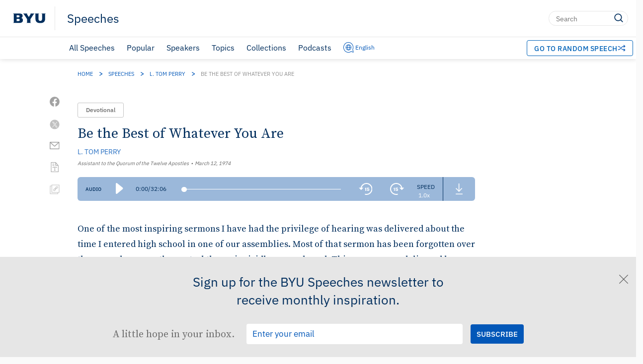

--- FILE ---
content_type: text/html; charset=UTF-8
request_url: https://speeches.byu.edu/talks/l-tom-perry/best-whatever/?M=A
body_size: 38294
content:
<!DOCTYPE html><html
lang=en-US class=html-no-admin-bar><head><meta
charset="UTF-8"><title>
Be the Best of Whatever You Are - L. Tom Perry - BYU SpeechesBYU Speeches</title><meta
name="viewport" content="width=device-width, initial-scale=1"><link
rel=profile href=http://gmpg.org/xfn/11><link
rel=pingback href=https://speeches.byu.edu/xmlrpc.php><link
rel="shortcut icon" href=https://d6zb2yxvzmqfc.cloudfront.net/wp-content/themes/pg-core/favicon.png><meta
name='robots' content='index, follow, max-image-preview:large, max-snippet:-1, max-video-preview:-1'> <script data-cfasync=false data-pagespeed-no-defer>var gtm4wp_datalayer_name="dataLayer";var dataLayer=dataLayer||[];</script> <link
rel=preload href=https://d6zb2yxvzmqfc.cloudfront.net/wp-content/themes/pg-core/fonts/ringside-ssm/IBM-plex/IBMPlexSans-Regular.woff2 as=font type=font/woff2 crossorigin=anonymous><link
rel=preload href=https://d6zb2yxvzmqfc.cloudfront.net/wp-content/themes/pg-core/fonts/ringside-ssm/IBM-plex/IBMPlexSans-SemiBold.woff2 as=font type=font/woff2 crossorigin=anonymous><link
rel=preload href=https://d6zb2yxvzmqfc.cloudfront.net/wp-content/themes/pg-core-child/src/fonts/source-serif/SourceSerifPro-Regular.woff2 as=font type=font/woff2 crossorigin=anonymous><link
rel=preload href=https://d6zb2yxvzmqfc.cloudfront.net/wp-content/themes/pg-core-child/src/fonts/source-serif/SourceSerifPro-Semibold.woff2 as=font type=font/woff2 crossorigin=anonymous><title>Be the Best of Whatever You Are - L. Tom Perry - BYU Speeches</title><meta
name="description" content="As you seek to serve the Lord, focus less on the position of your calling and more on becoming and offering your best self."><link
rel=canonical href=https://speeches.byu.edu/talks/l-tom-perry/best-whatever/ ><meta
property="og:locale" content="en_US"><meta
property="og:type" content="article"><meta
property="og:title" content="Be the Best of Whatever You Are"><meta
property="og:description" content="As you seek to serve the Lord, focus less on the position of your calling and more on becoming and offering your best self."><meta
property="og:url" content="https://speeches.byu.edu/talks/l-tom-perry/best-whatever/"><meta
property="og:site_name" content="BYU Speeches"><meta
property="article:publisher" content="https://www.facebook.com/byuspeeches"><meta
property="article:modified_time" content="2021-03-15T16:49:03+00:00"><meta
property="og:image" content="https://d6zb2yxvzmqfc.cloudfront.net/wp-content/uploads/2024/01/Speeches_ShareCard2024.jpeg"><meta
property="og:image:width" content="1920"><meta
property="og:image:height" content="1080"><meta
property="og:image:type" content="image/jpeg"><meta
name="twitter:card" content="summary_large_image"><meta
name="twitter:site" content="@BYUSpeeches"><meta
name="twitter:label1" content="Est. reading time"><meta
name="twitter:data1" content="20 minutes"><meta
name="twitter:label2" content="Written by"><meta
name="twitter:data2" content="L. Tom Perry"> <script type="text/javascript" src="/ruxitagentjs_ICA15789NPQRUVXfqrux_10327251022105625.js" data-dtconfig="rid=RID_1366436784|rpid=834512727|domain=byu.edu|reportUrl=https://bf19966hyx.bf.dynatrace.com/bf|app=5c01f50ec8455dbe|cors=1|owasp=1|featureHash=ICA15789NPQRUVXfqrux|msl=153600|srsr=1000|rdnt=1|uxrgce=1|cuc=lg366a9h|srms=2,2,1,|mel=100000|expw=1|dpvc=1|lastModification=1765210309805|tp=500,50,0|srbbv=2|agentUri=/ruxitagentjs_ICA15789NPQRUVXfqrux_10327251022105625.js" data-config='{"revision":1765210309805,"beaconUri":"https://bf19966hyx.bf.dynatrace.com/bf","agentUri":"/ruxitagentjs_ICA15789NPQRUVXfqrux_10327251022105625.js","environmentId":"lg366a9h","modules":"ICA15789NPQRUVXfqrux"}' data-envconfig='{"tracestateKeyPrefix":"3d62b73f-6a8f088b"}' data-appconfig='{"app":"5c01f50ec8455dbe"}'></script><script type=application/ld+json class=yoast-schema-graph>{"@context":"https://schema.org","@graph":[{"@type":"Article","@id":"https://speeches.byu.edu/talks/l-tom-perry/best-whatever/","url":"https://speeches.byu.edu/talks/l-tom-perry/best-whatever/","name":"Be the Best of Whatever You Are","isPartOf":[{"@type":"Collection","name":"Speeches about Blessings","url":"https://speeches.byu.edu/topics/blessings/"},{"@type":"Collection","name":"Speeches about Responsibility","url":"https://speeches.byu.edu/topics/responsibility/"},{"@type":"Collection","name":"Speeches about Service","url":"https://speeches.byu.edu/topics/service/"},{"@type":"Collection","name":"Speeches given by L. Tom Perry","url":"https://speeches.byu.edu/speakers/l-tom-perry/"},{"@type":"Collection","name":"Speeches given in 1974","url":"https://speeches.byu.edu/talks/?eventYear=1974"},{"@type":"Collection","name":"Devotionals from 1974","url":"https://speeches.byu.edu/talks/?eventYear=1974&#038;event=devotional"}],"datePublished":"1974-03-12T17:15:13-06:00","dateModified":"2021-03-15T10:49:03-06:00","description":"As you seek to serve the Lord, focus less on the position of your calling and more on becoming and offering your best self.","breadcrumb":{"@id":"https://speeches.byu.edu/talks/l-tom-perry/best-whatever/#breadcrumb"},"inLanguage":"en","potentialAction":[{"@type":"ReadAction","target":["https://speeches.byu.edu/talks/l-tom-perry/best-whatever/"]}],"image":{"@type":"ImageObject","inLanguage":"en-US","@id":"https://speeches.byu.edu/talks/l-tom-perry/best-whatever/#schema/image/27842","url":"https://d6zb2yxvzmqfc.cloudfront.net/wp-content/uploads/2024/01/Speeches_ShareCard2024.jpeg","contentUrl":"https://d6zb2yxvzmqfc.cloudfront.net/wp-content/uploads/2024/01/Speeches_ShareCard2024.jpeg","width":1920,"height":1080,"caption":"Image of a podium with text about BYU Speeches"},"author":{"@type":"Person","name":"L. Tom Perry","url":"https://speeches.byu.edu/speaker/l-tom-perry/"},"headline":"Be the Best of Whatever You Are","identifier":5089,"isAccessibleForFree":true,"isFamilyFriendly":true,"articleSection":"Devotional","publisher":{"@type":"Organization","name":"Brigham Young University"},"copyrightHolder":{"@type":"Organization","name":"Brigham Young University"},"mainEntityOfPage":{"@type":"WebPage","@id":"https://speeches.byu.edu/talks/l-tom-perry/best-whatever/"},"audio":{"@type":"AudioObject","name":"Be the Best of Whatever You Are - Audio","description":"Audio recording of Be the Best of Whatever You Are by L. Tom Perry","contentUrl":"https://d6zb2yxvzmqfc.cloudfront.net/wp-content/uploads/mp3/Perry_LTom_031974.mp3","encodingFormat":"audio/mpeg","uploadDate":"1974-03-12T17:15:13-06:00","duration":"PT32M6S"},"articleBody":"One of the most inspiring sermons I have had the privilege of hearing was delivered about the time I entered high school in one of our assemblies. Most of that sermon has been forgotten over the years; however, the central theme is vividly remembered. This sermon was delivered by a member of our stake presidency. He was the owner and operator of the local hardware store, a man who was familiar with hand tools, so it was natural for him to talk about the most common one of all—the hammer. He told a story of a French carpenter in the early 1800s who was having difficulty in his profession keeping his productivity high because of the defective hammers he used. He had trouble keeping the head on the hammer as he worked. He would spend half of his time chasing his flying hammerhead. He tried everything to attempt to keep the head on. He tried to nail it on. He tried to soak it in water. He even tried to glue it. Each process would help only for a short time before he would again find himself chasing the hammerhead. Now, all of the carpenters in the country were having the same problem and all were seemingly content to live with the situation with the exception of this man. He desired to be the best carpenter in all of France, but his efficiency was limited to the effectiveness of the tools he used. He reasoned that the only way he could become the best was to build a better hammer. Each evening after his working hours, he would ponder and think about what could be done to develop a better hammer. Finally, after years of work, the right concept was discovered. It was a simple solution, but, oh, how workable. The process he developed was to make the bottom of the hammerhead smaller than the top and then drive a wedge into the top of the hammer. As long as the wedge was in place, the hammerhead could not come off. In fact, the more pressure applied to the hammerhead to attempt to have it fly off, the more pressure was on the wedge to keep it in place. He had built the world’s greatest hammer. It has become the pattern for most of the hammer manufacturers even to this day. Now, his was not the world’s greatest discovery, but in his own field he became the best. The message and theme of this great sermon given by a member of our stake presidency was contained in a poem, only part of which I can remember. It is as follows: If you can’t be a pine on the top of the hill, Be a scrub in the valley—but be The best little scrub by the side of the rill; Be a bush if you can’t be a tree. If you can’t be a highway then just be a trail, If you can’t be the sun be a star; It isn’t by size that you win or you fail— Be the best of whatever you are! [Douglas Malloch, “Be the Best of Whatever You Are”] Let me address myself to three areas where I would like to challenge you to be the best with the great potential our Father in heaven has blessed you with. The Blessing of Divine Parentage First, as a child of God. One of the greatest weaknesses in most of us is our lack of faith in ourselves. One of our common failings is to depreciate our tremendous worth. A firm I was associated with sometime ago embarked on a great executive development program at considerable expense to itself. The program was open to all who expressed an interest. All they had to do was sign up. The firm paid the costs and even allowed the employees one hour off from their normal daily work for classroom time—a free opportunity for an education in the art of management. During the two years the program was offered, only 3 percent of the employees signed for the course. I have observed another situation where this 3 percent statistic seems to be somewhat reliable as the number of the divine children of our Father in heaven who have enough faith in themselves to make the effort to do something important with their lives. Now, we are a special group assembled here because of the light and knowledge that have been given to us about our potential. Surely, we could never be numbered among the 97 percent who are not taking advantage of opportunities. The scriptures tell us of our divine nature. Do you remember what the Psalmist said? O Lord our Lord, how excellent is thy name in all the earth! who hast set thy glory above the heavens. . . . When I consider thy heavens, the work of thy fingers, the moon and the stars, which thou hast ordained; What is man, that thou art mindful of him? and the son of man, that thou visitest him? For thou hast made him a little lower than the angels, and hast crowned him with glory and honor. [Psalms 8:1, 3–5] Have you ever thought of yourself as being a “junior angel”? Brigham Young has further defined our eternal relationship by reporting: Things were first created spiritually; the Father actually begat the spirits, and they were brought forth and lived with him. . . . I want to tell you, each and every one of you, that you are well acquainted with God our Heavenly Father. . . . You are all well acquainted with him, for there is not a soul of you but what has lived in his house and dwelt with him year after year; and yet you are seeking to become acquainted with him, when the fact is, you have merely forgotten what you did know. There is not a person here to-day but what is a son or a daughter of that Being. In the spirit world their spirits were first begotten and brought forth, and they lived there with their parents for ages before they came here. . . . We are the sons and daughters of celestial beings, and the germ of Diety dwells within us. . . . We are all his children. We are his sons and daughters naturally, and by the principles of eternal life. We are brethren and sisters. [Discourses of Brigham Young, com. John A. Widtsoe (Salt Lake City: Deseret Book Co., 1973), pp. 50, 53] History has abundantly given evidence of man’s potential when he allows himself to be led by the power of the Lord. Do you remember the story of Joseph who was sold into Egypt? He was sent by his father to check on the welfare of his brothers as they tended the flocks. When they saw him coming, they seized upon the opportunity of finding him alone to satisfy the jealousy in their hearts and sold him for twenty pieces of silver to merchants on their way to Egypt. In Egypt, Joseph was purchased by Potiphar, the captain of the guard. Even as a servant in a far-off land, as a slave to a foreigner, he soon distinguished himself. The scriptures record: And the Lord was with Joseph, and he was a prosperous man; and he was in the house of the Egyptian. And his master saw that the Lord was with him, and that the Lord made all that he did to prosper in his hand. And Joseph found grace in his sight, and he served him; and he made him overseer over his house, and all that he had he put into his hand. [Genesis 39:2–4] Joseph’s life continued to have its ups and downs. He found himself accused falsely of being unfaithful to his master and was cast into prison. Once again, because of his faithfulness, the Lord provided an opportunity for him to interpret Pharaoh’s dream. Joseph was given the opportunity because of this interpretation to serve Pharaoh. He so distinguished himself in this service that he became a ruler in Egypt while being only thirty years of age. Listen to the honor that Pharaoh bestowed upon him: And Pharaoh said unto his servants, Can we find such a one as this is, a man in whom the spirit of God is? And Pharaoh said unto Joseph, Forasmuch as God hath shewed thee all this, there is none so discreet and wise as though art: Thou shalt be over my house, and according unto thy word shall all my people be ruled: only in the throne will I be greater than though. And Pharaoh said unto Joseph, See, I have set thee over all the land of Egypt. And Pharaoh took off his ring from his hand, and put it upon Joseph’s hand, and arrayed him in vestures of fine linen, and put a gold chain about his neck; And he made him to ride in the second chariot which he had; and they cried before him, Bow the knee; and he made him ruler over all the land of Egypt. [Genesis 41:38–43] Note the characteristic which distinguished Joseph to both Potiphar and the Pharaoh: “a man in whom the spirit of God is.” We each have the choice of being worldly like unto the brothers of Joseph or living worthy of the blessings of the Lord like unto Joseph. President Romney has said: “We mortals are in very deed the literal off-spring of God. If man understood, believed and accepted this truth and lived by it, our sick and dying society would be reformed and redeemed and men would have peace and eternal joy.” With this divine knowledge burning within our souls, surely much will be expected of us. As a child of God, be the best of whatever you are. The Blessing of Church Service The second challenge I wish to extend to each of you pertains to service in God’s kingdom here upon the earth. One of the most exciting blessings which can come to us as members of our Savior’s church is to live in this modern day when the Church is experiencing its greatest period of growth. Each day since the restoration of the gospel there has been greater opportunities for service in the Church than there was the day before. Tomorrow, there will be an even greater opportunity than there is today. Certainly, this is the day spoken of by the ancient prophet when he said: And it shall come to pass in the last days, that the mountain of the Lord’s house shall be established in the top of the mountains, and shall be exalted above the hills; and all nations shall flow unto it. And many people shall go and say, Come ye, and let us go up to the mountain of the Lord, to the house of the God of Jacob; and he will teach us of his ways, and we will walk in his paths. [Isaiah 2:2–3] As I travel throughout the stakes of the Church there is always one common cry: “If I only had another bishop like Brother Jones or another Relief Society president like Sister Smith or another Young Adult representative like Sister Brown or another home teacher like Brother Doe, what a difference I could make in my stake.” When asked by a group of full-time missionaries recently as to what was the greatest challenge the Church is facing today, I was quick to respond that it is the challenge of growth. I wonder if the only reason that hundreds of thousands more are not embracing the gospel is that we have not yet developed a strong enough leadership base. Then, we too must examine our effectiveness as leaders when only 50 or 60 percent of our families are presided over by fathers active in the Church. Do you see what a great demand there is for qualified leaders in our Father in heaven’s kingdom? Now consider the great privilege you are presently receiving to prepare you to be more able kingdom builders as your preparation relates to the instructions of the Lord to us: Zion must increase in beauty, and in holiness; her borders must be enlarged; her stakes must be strengthened; yea, verily I say unto you, Zion must arise and put on her beautiful garments. [D&amp;C 82:14] Some labor with the misconception that the professions for which they are preparing themselves will be too demanding to consider a life of major service in the kingdom of God. My experience has been that the greatest teacher is service in his kingdom. Let me give you an example: When I was a young man in my late twenties, I was offered the position of controller in a small store in central Idaho after only six months’ experience in the retail business. I had about a month in this new position before I could acquire a place or residence for my family to come and join me. During that month, I almost lived at the store. A twenty-four-hour workday was a common occurrence as I attempted to keep up with the work load that I had been assigned. I was having a desperate time trying to learn a new job and to keep pace with the responsibility I had been given. Just after my family arrived and we were settled, a car pulled up in front of our home one evening and I was invited to come out and visit with a member of our stake presidency and a member of our ward bishopric. I was shocked with the announcement that a change was being made in our bishopric and a counselor was being called as the new bishop. He had selected me to be his second counselor. My first reaction was to say, “No, I am too busy.” But the training of my parents soon rang louder than my first reaction and I agreed to serve. This first experience in the bishopric was the best education I have ever received in organization and management. I found the Lord’s way was transferable to business. As I practiced in business the techniques taught to me in Church service, I became more efficient in my business assignments. I soon found myself with more time for family, Church, and business responsibilities. The second great benefit was the experience of the joy of service in the Church. Next to my family, the most rewarding experiences in my life have been Church service opportunities. You have been blessed to be born in the most exciting era the Church has ever known. Don’t deprive yourself of a most rewarding opportunity of being prepared and willing to serve the Master. As a servant in his kingdom, be the best of whatever you are. The Blessing and Obligation of Citizenship The final area I would like to touch on is our obligation to the earth and the nation in which we live. I have just returned from one of the great nations of the world. We were so impressed with the people. How friendly and considerate they were to us. I would tell my wife, “If you want to have fun in this country, go out and get lost. Those people are so great at giving directions when you ask for assistance. They tell you where to go with such detail and then repeat it two or three times to be certain you understand.” This country is in one of its most difficult periods. After suffering during World War II, the people went into a great rebuilding program. As they accomplished and things became easy again, they started to relax and wanted only to enjoy life. Their great interest became the pub and the television. If an industry was in difficulty, rather than attempting to solve the problem, it was much easier and more secure to turn it over to the government and nationalize it. One by one, the government found itself operating more and more businesses. To offset this great national power, the workers organized into national unions and union leadership had so much control that they could paralyze the nation anytime it was to their advantage to call a strike. A strike was in progress while we were there. Public buildings were required to close down at 10:30 at night. Stores were only allowed to turn on their lights one half of each working day. Shopping in stores during the period without lights was interesting. There would be one light burning at the entrance to the store. As you would step into the selling departments to shop, a salesperson would carry coleman lanterns around to show you the merchandise. In one store we visited, the temperature was 45 degrees. The saleslady explained they had been without heat all winter. The work week was reduced to three days. In hotels, you would find each room equipped with a candle with a note stating the lights could be turned out at any time. The heat was on in the hotel only during the evening and the early morning hours. Having a haircut was an experience. The barbershop was cold and dark as you entered. The barber seated you in a chair and then ran downstairs to turn on a little handmade generator operated by his former Honda. One neon tube than came on and the barber commenced to cut your hair. I was greatly relieved to go outside after the haircut to see if my head was still in place. On top of all this, the people had to live with the realization that if the strike was allowed to continue two additional weeks, all power would be turned off. The economic pressures caused the government to fall and a general election was called. This election was held while we were there. It was very interesting to see 85 percent of the voters turn out to cast their ballots. Unfortunately, the election just highlighted problems rather than solving them. There had been such lack of interest for so long that the elections failed to turn up new leadership. The vote was split between the two major parties. One received the popular-vote margin. The second received the greater number of seats in the governing body. Neither had the majority to rule. A small third party was now in control and could bargain for the best deal. The ability to organize the government rested in its hands. Radical leaders could now demand positions of importance and power in the new government far beyond what they were entitled to as representatives of the people. This is a classic example, to me, of what occurs when complacency and the desire for security supersede the desire for freedom and the willingness to sacrifice for its preservation. I wish that this were just an isolated case of the problems of just one nation. Unfortunately, the cry is being heard from almost all free nations for willing, dedicated, honest leadership to guide them through troubled times. Now you find yourself at an age when you are expected to make your contribution to the leadership of your nation. I challenge you as a citizen to be the best of whatever you are. We currently find ourselves in a situation where we have experienced a period of unprecedented prosperity. It has caused us to become soft and spoiled. We have again reached the point where we demand much more than we are willing to give and have become self-centered and worldly. We turn to things of man rather than to things of God. We know the ultimate outcome of such a course. We know the suffering, bloodshed, sorrow, and despair which will follow if this direction is not changed. Of course, the immediate question that comes to mind when we examine our current state of affairs is why must we be knocked to our knees before we start on the road to recovery. The answer is obvious—the cycle can be reversed at any point. All that is needed is inspired leadership to give direction. Where can we expect to find that leadership today? One cannot stand in the position which I occupy at this present moment without knowing the answer to this question. Look around you. Have you ever seen a more inspiring sight? Do you realize that the person sitting next to you has the potential to become one of the best-trained leaders the world has ever known? In the book of Ether a great truth is given: “In the gift of his Son hath God prepared a more excellent way” (Ether 12:11). Supporting each of you here is a heritage of almost 150 years of continuous revelations to prophets of God preparing you for this great day. We have been promised, “And if your eye be single to my glory your whole body shall be filled with light and there shall be no darkness in you and that body which is filled with light comprehendeth all things” (D&amp;C 88:67). The only missing ingredient to make our contribution as leaders in God’s kingdom is found in the Doctrine and Covenants: “If ye have desires to serve God ye are called to the work; For behold the field is white already to harvest” (D&amp;C 4:3–4). There has never been a time in the history of the world when those who are prepared to give honest, inspired leadership have greater opportunity than there is today. Isn’t this the time of those who have been given knowledge of the truth, the light of the gospel, to stop testing the line between right and wrong and enthusiastically embark on that which the Lord has asked us to do? Isn’t this the time in our preparation to do all we have been assigned, and then just a little bit more? Isn’t this the time in our Church service to do all our priesthood leaders would require of us, and then just a little bit more? Isn’t this the time in our nation to fill our responsibilities as good citizens, and then just a little bit more? My son found it necessary to leave this campus for a few hours this weekend to drive home to negotiate an advance on his allowance. While there, he studied this talk with great interest and decided what it needed was a little poetic flavoring. In about two and a half minutes, he penned these lines of rhyme for our instruction, titled, “To Be the Best of What I Am”: I am the best at what I do and I do all I can. I am the best in at least one thing, When so I think then so I am. To serve my fellowman As President or plumber The best way that I can, Brings to me the greatest joy to stay Through winds of circumstance may seldom blow my way. I remain a servant of God,  an executor of His righteous plan. To be a child of God inherently filled with potential And then to blame whatever fortune may come on environment Seems a bit deceitful. I am a child of God and this one thing I know: You, too, are a child of God not on earth for merely show For you and I came here to grow. I am the best at what I do and I do all I can. I am the best in at least one thing, When so I think then so I am. I give you my witness that I know by personal experience that, the more you serve the Lord, the greater are his blessings to you. There is no greater joy than being a builder in his kingdom. I challenge you with all of the great power and potential that is within you to be the best of whatever you are, in the name of Jesus Christ. Amen. © Intellectual Reserve, Inc. All rights reserved.","wordCount":3990,"speakable":{"@type":"SpeakableSpecification","cssSelector":[".single-speech__content",".single-speech__title"]},"accessMode":["textual","visual","auditory"]},{"@type":"BreadcrumbList","@id":"https://speeches.byu.edu/talks/l-tom-perry/best-whatever/#breadcrumb","itemListElement":[{"@type":"ListItem","position":1,"name":"Home","item":"https://speeches.byu.edu/"},{"@type":"ListItem","position":2,"name":"Speeches","item":"https://speeches.byu.edu/talks/"},{"@type":"ListItem","position":3,"name":"L. Tom Perry","item":"https://speeches.byu.edu/speakers/l-tom-perry/"},{"@type":"ListItem","position":4,"name":"Be the Best of Whatever You Are"}]},{"@type":"WebSite","@id":"https://speeches.byu.edu/#website","url":"https://speeches.byu.edu/","name":"BYU Speeches","description":"","publisher":{"@id":"https://speeches.byu.edu/#organization"},"potentialAction":[{"@type":"SearchAction","target":{"@type":"EntryPoint","urlTemplate":"https://speeches.byu.edu/?s={search_term_string}"},"query-input":{"@type":"PropertyValueSpecification","valueRequired":true,"valueName":"search_term_string"}}],"inLanguage":"en-US"},{"@type":"Organization","@id":"https://speeches.byu.edu/#organization","name":"BYU Speeches","url":"https://speeches.byu.edu/","logo":{"@type":"ImageObject","inLanguage":"en-US","@id":"https://speeches.byu.edu/#/schema/logo/image/","url":"https://d6zb2yxvzmqfc.cloudfront.net/wp-content/uploads/2023/09/BYUspeechesLogo.png","contentUrl":"https://d6zb2yxvzmqfc.cloudfront.net/wp-content/uploads/2023/09/BYUspeechesLogo.png","width":1000,"height":1000,"caption":"BYU Speeches"},"image":{"@id":"https://speeches.byu.edu/#/schema/logo/image/"},"sameAs":["https://www.facebook.com/byuspeeches","https://x.com/BYUSpeeches","https://www.instagram.com/byuspeeches/","https://www.pinterest.com/byuspeeches/","https://www.youtube.com/user/BYUSpeeches"]}]}</script> <link
rel=dns-prefetch href=//cdn.debugbear.com><link
rel=dns-prefetch href=//fonts.googleapis.com><link
rel=dns-prefetch href=//s.w.org><link
rel=dns-prefetch href=//cdn.jsdelivr.net><link
href=https://fonts.googleapis.com crossorigin=anonymous rel=preconnect><link
href=https://fonts.gstatic.com crossorigin=anonymous rel=preconnect><link
href=https://www.googletagmanager.com crossorigin=anonymous rel=preconnect><link
href=https://www.google-analytics.com crossorigin=anonymous rel=preconnect><link
href=https://stats.g.doubleclick.net crossorigin=anonymous rel=preconnect><link
href=https://i.ytimg.com crossorigin=anonymous rel=preconnect><link
href=https://i.vimeocdn.com crossorigin=anonymous rel=preconnect><link
href=https://cdn.debugbear.com crossorigin=anonymous rel=preconnect><link
href=https://connect.facebook.net crossorigin=anonymous rel=preconnect><link
href=https://www.facebook.com crossorigin=anonymous rel=preconnect><link
href=https://ip-api.com crossorigin=anonymous rel=preconnect><link
rel=alternate title="oEmbed (JSON)" type=application/json+oembed href="https://speeches.byu.edu/wp-json/oembed/1.0/embed?url=https%3A%2F%2Fspeeches.byu.edu%2Ftalks%2Fl-tom-perry%2Fbest-whatever%2F"><link
rel=alternate title="oEmbed (XML)" type=text/xml+oembed href="https://speeches.byu.edu/wp-json/oembed/1.0/embed?url=https%3A%2F%2Fspeeches.byu.edu%2Ftalks%2Fl-tom-perry%2Fbest-whatever%2F&#038;format=xml">
 <script>!function(f,b,e,v,n,t,s)
{if(f.fbq)return;n=f.fbq=function(){n.callMethod?n.callMethod.apply(n,arguments):n.queue.push(arguments)};if(!f._fbq)f._fbq=n;n.push=n;n.loaded=!0;n.version='2.0';n.queue=[];t=b.createElement(e);t.async=!0;t.src=v;s=b.getElementsByTagName(e)[0];s.parentNode.insertBefore(t,s)}(window,document,'script','https://connect.facebook.net/en_US/fbevents.js');fbq('init','597952256280520');fbq('track','PageView');</script> <noscript>
<img
loading=lazy height=1 width=1 style=display:none
src="https://www.facebook.com/tr?id=597952256280520&ev=PageView&noscript=1">
</noscript>
<style id=wp-img-auto-sizes-contain-inline-css>img:is([sizes=auto i],[sizes^="auto," i]){contain-intrinsic-size:3000px 1500px}</style><style id=wp-block-library-inline-css>/*<![CDATA[*/:root{--wp-block-synced-color:#7a00df;--wp-block-synced-color--rgb:122,0,223;--wp-bound-block-color:var(--wp-block-synced-color);--wp-editor-canvas-background:#ddd;--wp-admin-theme-color:#007cba;--wp-admin-theme-color--rgb:0,124,186;--wp-admin-theme-color-darker-10:#006ba1;--wp-admin-theme-color-darker-10--rgb:0,107,160.5;--wp-admin-theme-color-darker-20:#005a87;--wp-admin-theme-color-darker-20--rgb:0,90,135;--wp-admin-border-width-focus:2px}@media (min-resolution:192dpi){:root{--wp-admin-border-width-focus:1.5px}}.wp-element-button{cursor:pointer}:root .has-very-light-gray-background-color{background-color:#eee}:root .has-very-dark-gray-background-color{background-color:#313131}:root .has-very-light-gray-color{color:#eee}:root .has-very-dark-gray-color{color:#313131}:root .has-vivid-green-cyan-to-vivid-cyan-blue-gradient-background{background:linear-gradient(135deg,#00d084,#0693e3)}:root .has-purple-crush-gradient-background{background:linear-gradient(135deg,#34e2e4,#4721fb 50%,#ab1dfe)}:root .has-hazy-dawn-gradient-background{background:linear-gradient(135deg,#faaca8,#dad0ec)}:root .has-subdued-olive-gradient-background{background:linear-gradient(135deg,#fafae1,#67a671)}:root .has-atomic-cream-gradient-background{background:linear-gradient(135deg,#fdd79a,#004a59)}:root .has-nightshade-gradient-background{background:linear-gradient(135deg,#330968,#31cdcf)}:root .has-midnight-gradient-background{background:linear-gradient(135deg,#020381,#2874fc)}:root{--wp--preset--font-size--normal:16px;--wp--preset--font-size--huge:42px}.has-regular-font-size{font-size:1em}.has-larger-font-size{font-size:2.625em}.has-normal-font-size{font-size:var(--wp--preset--font-size--normal)}.has-huge-font-size{font-size:var(--wp--preset--font-size--huge)}.has-text-align-center{text-align:center}.has-text-align-left{text-align:left}.has-text-align-right{text-align:right}.has-fit-text{white-space:nowrap!important}#end-resizable-editor-section{display:none}.aligncenter{clear:both}.items-justified-left{justify-content:flex-start}.items-justified-center{justify-content:center}.items-justified-right{justify-content:flex-end}.items-justified-space-between{justify-content:space-between}.screen-reader-text{border:0;clip-path:inset(50%);height:1px;margin:-1px;overflow:hidden;padding:0;position:absolute;width:1px;word-wrap:normal!important}.screen-reader-text:focus{background-color:#ddd;clip-path:none;color:#444;display:block;font-size:1em;height:auto;left:5px;line-height:normal;padding:15px
23px 14px;text-decoration:none;top:5px;width:auto;z-index:100000}html :where(.has-border-color){border-style:solid}html :where([style*=border-top-color]){border-top-style:solid}html :where([style*=border-right-color]){border-right-style:solid}html :where([style*=border-bottom-color]){border-bottom-style:solid}html :where([style*=border-left-color]){border-left-style:solid}html :where([style*=border-width]){border-style:solid}html :where([style*=border-top-width]){border-top-style:solid}html :where([style*=border-right-width]){border-right-style:solid}html :where([style*=border-bottom-width]){border-bottom-style:solid}html :where([style*=border-left-width]){border-left-style:solid}html :where(img[class*=wp-image-]){height:auto;max-width:100%}:where(figure){margin:0
0 1em}html :where(.is-position-sticky){--wp-admin--admin-bar--position-offset:var(--wp-admin--admin-bar--height,0px)}@media screen and (max-width:600px){html:where(.is-position-sticky){--wp-admin--admin-bar--position-offset:0px}}/*]]>*/</style><style id=classic-theme-styles-inline-css>/*! This file is auto-generated */
.wp-block-button__link{color:#fff;background-color:#32373c;border-radius:9999px;box-shadow:none;text-decoration:none;padding:calc(.667em + 2px) calc(1.333em + 2px);font-size:1.125em}.wp-block-file__button{background:#32373c;color:#fff;text-decoration:none}</style><link
rel=stylesheet id=pgcore-style-css href='https://d6zb2yxvzmqfc.cloudfront.net/wp-content/themes/pg-core/style.css?ver=a05f9309' type=text/css media=all><link
rel=preload href="https://d6zb2yxvzmqfc.cloudfront.net/wp-content/themes/pg-core/css/style-desktop.css?ver=17c0d8d9" as=style onload="this.onload=null;this.rel='stylesheet'" crossorigin=anonymous><noscript><link
rel=stylesheet href="https://d6zb2yxvzmqfc.cloudfront.net/wp-content/themes/pg-core/css/style-desktop.css?ver=17c0d8d9"></noscript><link
rel=preload href="https://d6zb2yxvzmqfc.cloudfront.net/wp-content/themes/pg-core/css/style-print.css?ver=7c7c4239" as=style onload="this.onload=null;this.rel='stylesheet'" crossorigin=anonymous><noscript><link
rel=stylesheet href="https://d6zb2yxvzmqfc.cloudfront.net/wp-content/themes/pg-core/css/style-print.css?ver=7c7c4239"></noscript><link
rel=preload href="https://d6zb2yxvzmqfc.cloudfront.net/wp-content/themes/pg-core/css/normalize.min.css?ver=8.0.1" as=style onload="this.onload=null;this.rel='stylesheet'" crossorigin=anonymous><noscript><link
rel=stylesheet href="https://d6zb2yxvzmqfc.cloudfront.net/wp-content/themes/pg-core/css/normalize.min.css?ver=8.0.1"></noscript><link
rel=preload href="https://d6zb2yxvzmqfc.cloudfront.net/wp-content/themes/pg-core/byu-theme/css/fade.css?ver=d451a59f" as=style onload="this.onload=null;this.rel='stylesheet'" crossorigin=anonymous><noscript><link
rel=stylesheet href="https://d6zb2yxvzmqfc.cloudfront.net/wp-content/themes/pg-core/byu-theme/css/fade.css?ver=d451a59f"></noscript><link
rel=stylesheet id=public-sans-open-sans-css href='https://fonts.googleapis.com/css2?family=Public+Sans%3Aital%2Cwght%400%2C400%3B0%2C600%3B1%2C400%3B1%2C600&#038;display=swap&#038;ver=1.0' type=text/css media=all><link
rel=stylesheet id=pgcorechild-style-css href='https://d6zb2yxvzmqfc.cloudfront.net/wp-content/themes/pg-core-child/style.css?ver=a0872f3d' type=text/css media=all><link
rel=stylesheet id=pgcore-critical-css href='https://d6zb2yxvzmqfc.cloudfront.net/wp-content/themes/pg-core-child/src/css/critical.css?ver=e3ba691e' type=text/css media=all><link
rel=stylesheet id=nav-to-top-css href='https://d6zb2yxvzmqfc.cloudfront.net/wp-content/themes/pg-core-child/src/css/template-parts/nav-to-top.css?ver=c96ea120' type=text/css media=all><link
rel=stylesheet id=search-page-css href='https://d6zb2yxvzmqfc.cloudfront.net/wp-content/themes/pg-core-child/src/css/search.css?ver=89648bf6' type=text/css media=all><link
rel=stylesheet id=autosuggest-styles-css href='https://d6zb2yxvzmqfc.cloudfront.net/wp-content/themes/pg-core/css/autosuggest-styles.css?ver=1.0.0' type=text/css media=all><link
rel=stylesheet id=video-player-css href='https://d6zb2yxvzmqfc.cloudfront.net/wp-content/themes/pg-core-child/src/css/template-parts/video/video-player.css?ver=deec7698' type=text/css media=all><link
rel=stylesheet id=single-speech-share-icons-css href='https://d6zb2yxvzmqfc.cloudfront.net/wp-content/themes/pg-core-child/src/css/template-parts/single-speech/share-icons.css?ver=800bb06d' type=text/css media=all><link
rel=stylesheet id=single-speech-css href='https://d6zb2yxvzmqfc.cloudfront.net/wp-content/themes/pg-core-child/src/css/single-speech.css?ver=1d266bec' type=text/css media=all><link
rel=stylesheet id=search-styles-live-css href='https://d6zb2yxvzmqfc.cloudfront.net/wp-content/themes/pg-core-child/src/css/search.css?ver=89648bf6' type=text/css media=all> <script async src=https://cdn.debugbear.com/qM6CT6ZQJviV.js id=debugbear-monitoring-js></script> <script id=jquery-core-js-extra>var wpApiSettings={"root":"https://speeches.byu.edu/wp-json/"};</script> <script src=https://d6zb2yxvzmqfc.cloudfront.net/wp-content/cache/minify/1/d52ed.js></script> <link
rel=https://api.w.org/ href=https://speeches.byu.edu/wp-json/ ><link
rel=alternate title=JSON type=application/json href=https://speeches.byu.edu/wp-json/wp/v2/speech/5089><link
rel=EditURI type=application/rsd+xml title=RSD href=https://speeches.byu.edu/xmlrpc.php?rsd><meta
name="generator" content="WordPress 6.9"><link
rel=shortlink href='https://speeches.byu.edu/?p=5089'> <script data-cfasync=false data-pagespeed-no-defer>var dataLayer_content={"siteID":1,"siteName":"BYU Speeches","pagePostType":"speech","pagePostType2":"single-speech","pageCategory":["uncategorized"]};dataLayer.push(dataLayer_content);</script> <script data-cfasync=false data-pagespeed-no-defer>(function(w,d,s,l,i){w[l]=w[l]||[];w[l].push({'gtm.start':new Date().getTime(),event:'gtm.js'});var f=d.getElementsByTagName(s)[0],j=d.createElement(s),dl=l!='dataLayer'?'&l='+l:'';j.async=true;j.src='//www.googletagmanager.com/gtm.js?id='+i+dl;f.parentNode.insertBefore(j,f);})(window,document,'script','dataLayer','GTM-K4WRJ66');</script> <script src=//script.crazyegg.com/pages/scripts/0013/2955.js async=async ></script> <script src=https://cdn.debugbear.com/rza4sKz1jaSl.js async></script><meta
property="og:type" content="article"><meta
property="article:published_time" content="1974-03-12T17:15:13-06:00"><meta
property="article:author" content="L. Tom Perry"><link
rel=icon href=https://d6zb2yxvzmqfc.cloudfront.net/wp-content/uploads/ico/favicon.png sizes=32x32><link
rel=icon href=https://d6zb2yxvzmqfc.cloudfront.net/wp-content/uploads/ico/favicon.png sizes=192x192><link
rel=apple-touch-icon href=https://d6zb2yxvzmqfc.cloudfront.net/wp-content/uploads/ico/favicon.png><meta
name="msapplication-TileImage" content="https://d6zb2yxvzmqfc.cloudfront.net/wp-content/uploads/ico/favicon.png"></head><body
class="wp-singular speech-template-default single single-speech postid-5089 wp-theme-pg-core wp-child-theme-pg-core-child"><header
role=banner id=byu-header class="byu-header byu-header--light" data-header-theme=light><div
class=byu-header__banner>
<a
class=byu-header__byu-link href=https://byu.edu/ target=_blank rel="noopener noreferrer">
<img
loading=lazy class=byu-header__byu-link-logo src=https://speeches.byu.edu/wp-content/themes/pg-core/byu-theme/images/byu-monogram-navy.svg alt=BYU loading=eager decoding=async fetchpriority=high nopin=nopin data-no-lazy=1>		</a><div
class=byu-header__content><div
class=byu-header__titles>
<a
class=byu-header__site-title href=https://speeches.byu.edu>Speeches</a></div><div
class=byu-header__right-content><div
class=byu-header__search-form--desktop><form
role=search class=byu-header__search-form method=get action=https://speeches.byu.edu autocomplete=off>
<input
class=byu-header__search-box type=search placeholder=Search value name=s aria-label=Search>
<button
type=submit class=byu-header__search-submit>
<img
loading=lazy class=byu-header__search-icon src=https://speeches.byu.edu/wp-content/themes/pg-core/byu-theme/images/search-navy.svg alt=Search loading=lazy decoding=async fetchpriority=low nopin=nopin>	</button></form></div><div
class="byu-header__nav-translation byu-header__nav-translation--mobile">
<a
class=nav-translation__button--mobile href=#>
<img
loading=lazy class=byu-header__translation-icon src=https://speeches.byu.edu/wp-content/themes/pg-core/byu-theme/images/translation-logo.svg alt="Translation Logo" loading=lazy decoding=async fetchpriority=low nopin=nopin><p
class=byu-header__current-language--mobile>
English</p>
</a></div>
<button
type=button class=byu-header__mobile-nav-button aria-label="Toggle menu">
<img
loading=lazy class=byu-header__hamburger src=https://speeches.byu.edu/wp-content/themes/pg-core/byu-theme/images/hamburger.svg alt=Menu loading=lazy decoding=async fetchpriority=low nopin=nopin><img
loading=lazy class="byu-header__menu-close byu-header__mobile-nav-icon--inactive" src=https://speeches.byu.edu/wp-content/themes/pg-core/byu-theme/images/menu-close.svg alt="Close Menu" loading=lazy decoding=async fetchpriority=low nopin=nopin>		</button></div></div><div
class="byu-header__search-form--mobile byu-header__search-form--always-visible"><form
role=search class=byu-header__search-form method=get action=https://speeches.byu.edu autocomplete=off>
<input
class=byu-header__search-box type=search placeholder=Search value name=s aria-label=Search>
<button
type=submit class=byu-header__search-submit>
<img
loading=lazy class=byu-header__search-icon src=https://speeches.byu.edu/wp-content/themes/pg-core/byu-theme/images/search-navy.svg alt=Search loading=lazy decoding=async fetchpriority=low nopin=nopin>	</button></form></div><div
class="byu-header__languages byu-header__languages--mobile" style="display: none;">
<a
href=/spa>Español </a>
<span
class=byu-header__languages-separator></span>
<a
href=/por>Português </a>
<span
class=byu-header__languages-separator></span>
<a
href=/fra>Français </a>
<span
class=byu-header__languages-separator></span>
<a
href=/jpn>日本語 </a>
<span
class=byu-header__languages-separator></span></div></div><div
class=byu-header__mobile-nav><div
class=byu-header__action-login-wrapper>
<a
class="pg-core__button byu-header__action-button" href=# target rel="noopener noreferrer">
<span
class=full-text>Go to Random Speech</span>
<span
class=short-text>RANDOM SPEECH</span>
<img
loading=lazy class=byu-header__action-button-icon src=https://speeches.byu.edu/wp-content/themes/pg-core/byu-theme/images/random_icon.svg alt=→ loading=lazy decoding=async fetchpriority=low nopin=nopin>		</a></div>
<a
href=/talks/ class=byu-header__nav-item>All Speeches</a>
<a
href=/popular/ class=byu-header__nav-item>Popular</a>
<a
href=/speakers/ class=byu-header__nav-item>Speakers</a>
<a
href=/topics/ class=byu-header__nav-item>Topics</a>
<a
href=/collections/ class=byu-header__nav-item>Collections</a>
<a
href=/podcasts/ class=byu-header__nav-item>Podcasts</a></div><div
class=byu-header__desktop-nav-wrapper><div
class=byu-header__desktop-nav-left-padding></div><div
class=byu-header__desktop-nav><div
class=byu-header__nav-section><div
class=byu-header__nav-item-wrapper>
<a
href=/talks/ class=byu-header__nav-item>All Speeches</a><div
class=byu-header__nav-item-border></div></div><div
class=byu-header__nav-item-wrapper>
<a
href=/popular/ class=byu-header__nav-item>Popular</a><div
class=byu-header__nav-item-border></div></div><div
class=byu-header__nav-item-wrapper>
<a
href=/speakers/ class=byu-header__nav-item>Speakers</a><div
class=byu-header__nav-item-border></div></div><div
class=byu-header__nav-item-wrapper>
<a
href=/topics/ class=byu-header__nav-item>Topics</a><div
class=byu-header__nav-item-border></div></div><div
class=byu-header__nav-item-wrapper>
<a
href=/collections/ class=byu-header__nav-item>Collections</a><div
class=byu-header__nav-item-border></div></div><div
class=byu-header__nav-item-wrapper>
<a
href=/podcasts/ class=byu-header__nav-item>Podcasts</a><div
class=byu-header__nav-item-border></div></div><div
class="byu-header__nav-translation byu-header__nav-translation--desktop">
<a
class=nav-translation__button--desktop href=#>
<img
loading=lazy class=byu-header__translation-icon src=https://speeches.byu.edu/wp-content/themes/pg-core/byu-theme/images/translation-logo.svg alt="Translation Logo" loading=lazy decoding=async fetchpriority=low nopin=nopin><p
class=byu-header__current-language--desktop>
English</p>
</a><div
class="byu-header__languages byu-header__languages--desktop" style="display: none;">
<a
href=/spa>Español </a>
<span
class=byu-header__languages-separator></span>
<a
href=/por>Português </a>
<span
class=byu-header__languages-separator></span>
<a
href=/fra>Français </a>
<span
class=byu-header__languages-separator></span>
<a
href=/jpn>日本語 </a>
<span
class=byu-header__languages-separator></span></div></div><div></div></div><div
class=byu-header__action-section>
<a
class="pg-core__button byu-header__action-button byu-header__action-button--desktop" href=# target rel="noopener noreferrer">
<span
class=full-text>Go to Random Speech</span>
<span
class=short-text>RANDOM SPEECH</span>
<img
loading=lazy class=byu-header__action-button-icon src=https://speeches.byu.edu/wp-content/themes/pg-core/byu-theme/images/random_icon.svg alt=Random loading=lazy decoding=async fetchpriority=low nopin=nopin>		</a></div></header><main
class=content><div
class=sp-page-content><div
class=single-speech__wrapper><div
class=page-content><p
id=breadcrumbs><span><span><a
class=breadcrumbs_link href=https://speeches.byu.edu/ >Home</a></span> <span
class=breadcrumb-separator> &gt; </span> <span><a
class=breadcrumbs_link href=https://speeches.byu.edu/talks/ >Speeches</a></span> <span
class=breadcrumb-separator> &gt; </span> <span><a
class=breadcrumbs_link href=https://speeches.byu.edu/speakers/l-tom-perry/ >L. Tom Perry</a></span> <span
class=breadcrumb-separator> &gt; </span> <span
class=breadcrumb_last aria-current=page><strong>Be the Best of Whatever You Are</strong></span></span></p></div><div
class="single-speech__share-icon-wrapper single-speech__share-icon-wrapper--vertical" data-pdf-url=https://d6zb2yxvzmqfc.cloudfront.net/wp-content/uploads/pdf/Perry_LTom_1974_03.pdf>
<a
class=single-speech__share-icon-link target=_blank rel="noopener noreferrer" href="http://www.facebook.com/sharer.php?u=https://speeches.byu.edu/talks/l-tom-perry/best-whatever/">
<img
loading=lazy class=single-speech__share-icon src=https://speeches.byu.edu/wp-content/themes/pg-core-child/src/images/icons/media-links/facebook-gray.svg alt="Share on Facebook" loading=lazy decoding=async fetchpriority=low nopin=nopin>	</a>
<a
class=single-speech__share-icon-link target=_blank rel="noopener noreferrer" href="http://twitter.com/share?text=Be%20the%20Best%20of%20Whatever%20You%20Are&#038;url=https://speeches.byu.edu/talks/l-tom-perry/best-whatever/?M=A">
<img
loading=lazy class=single-speech__share-icon src=https://speeches.byu.edu/wp-content/themes/pg-core-child/src/images/icons/media-links/x-icon.svg alt="Share on Twitter" loading=lazy decoding=async fetchpriority=low nopin=nopin>	</a>
<a
class=single-speech__share-icon-link target=_blank rel="noopener noreferrer" href="mailto:?Subject=&#038;Body=I%20saw%20this%20and%20thought%20of%20you!%20%20https://speeches.byu.edu/talks/l-tom-perry/best-whatever/">
<img
loading=lazy class="single-speech__share-icon single-speech__share-icon--email" src=https://speeches.byu.edu/wp-content/themes/pg-core-child/src/images/icons/media-links/email-gray.svg alt=Email loading=lazy decoding=async fetchpriority=low nopin=nopin>	</a>
<a
class=single-speech__share-icon-link href=https://d6zb2yxvzmqfc.cloudfront.net/wp-content/uploads/pdf/Perry_LTom_1974_03.pdf target=_blank>
<img
loading=lazy class="single-speech__share-icon single-speech__share-icon--read" src=https://speeches.byu.edu/wp-content/themes/pg-core-child/src/images/icons/media-links/read-gray.svg alt="Print or view PDF" loading=lazy decoding=async fetchpriority=low nopin=nopin>		</a>
<button
id=copyUrlButton class="single-speech__share-icon-link single-speech__copy-button">
<img
loading=lazy class="single-speech__share-icon single-speech__copy-button-icon" src=https://speeches.byu.edu/wp-content/themes/pg-core-child/src/images/icons/media-links/clipboard-grey.svg alt="Copy Speech Link" loading=lazy decoding=async fetchpriority=low nopin=nopin id=copyUrlIcon>		<span
class=single-speech__copy-button-tooltip-hover>Click to copy link</span>
</button><div
id=tooltipCopy class=single-speech__copy-button-tooltip >Speech link copied</div></div><a
class=single-speech__type href="https://speeches.byu.edu/talks?event=devotional">Devotional</a><h1 class="single-speech__title">Be the Best of Whatever You Are</h1><div
class=single-speech__speakers-wrapper><h2 class="single-speech__speaker">
<a
href=https://speeches.byu.edu/speakers/l-tom-perry/ >L. Tom Perry</a></h2></div><div
class=single-speech__subtext-wrapper><p
class="single-speech__speaker-subtext single-speech__speaker-position">Assistant to the Quorum of the Twelve Apostles</p><p
class="single-speech__speaker-subtext single-speech__date">March 12, 1974</p></div><div
class=single-speech__other-available-languages></div></div></div>
<audio
id=audio preload=metadata data-autoplay=true>
<source
src=https://d6zb2yxvzmqfc.cloudfront.net/wp-content/uploads/mp3/Perry_LTom_031974.mp3 type=audio/mpeg><p>Your browser does not support the audio element</p>
</audio>
<audio
id=audio preload=none data-autoplay=true>
<source
src=https://d6zb2yxvzmqfc.cloudfront.net/wp-content/uploads/mp3/Perry_LTom_031974.mp3 type=audio/mpeg>
Your browser does not support the audio element	</audio><div
class=fixed-content-spacer></div><div
class="audio-player__wrapper
"><div
class=audio-player><div
class=audio-player__main>
<span
class=audio-player__tag>
Audio	</span><div
class=audio-player__timeline><div
class=audio-player__timeline-marker></div></div><div
class=audio-player__play-pause-wrapper>
<input
class=audio-player__play type=image src=https://speeches.byu.edu/wp-content/themes/pg-core-child/src/images/icons/audio-player/play-white.svg
alt=Play>
<input
class="audio-player__pause hidden" type=image src=https://speeches.byu.edu/wp-content/themes/pg-core-child/src/images/icons/audio-player/pause-white.svg
alt=Pause></div>
<span
class=audio-player__duration-status>
<span
class=audio-player__current-time>0:00</span>/<span
class=audio-player__duration data-duration=1926>32:06</span>
</span>
<input
class=audio-player__skip-back type=image
src=https://speeches.byu.edu/wp-content/themes/pg-core-child/src/images/icons/audio-player/skip-backward-white.svg alt=Pause>
<input
class=audio-player__skip-forward type=image
src=https://speeches.byu.edu/wp-content/themes/pg-core-child/src/images/icons/audio-player/skip-forward-white.svg alt=Pause><div
class=audio-player__speed-select>
<label
for=audio-speed-select class=audio-player__speed-label>
Speed	<span
class=tooltip>Click below to adjust the playback speed.</span>
</label>
<select
id=audio-speed-select class=audio-player__speed-selection><option
value=0.5>0.5x</option><option
value=0.75>0.75x</option><option
value=1 selected>1.0x</option><option
value=1.25>1.25x</option><option
value=1.5>1.5x</option><option
value=1.75>1.75x</option><option
value=2>2.0x</option>
</select></div></div>
<a
href=https://d6zb2yxvzmqfc.cloudfront.net/wp-content/uploads/mp3/Perry_LTom_031974.mp3 download=Perry_LTom_031974.mp3><div
class=audio-player__download-wrapper>
<img
loading=lazy class=audio-player__download src=https://speeches.byu.edu/wp-content/themes/pg-core-child/src/images/icons/audio-player/download.svg alt=Download loading=lazy decoding=async fetchpriority=low nopin=nopin></div>
</a></div></div><div
class="single-speech__share-icon-wrapper " data-pdf-url=https://d6zb2yxvzmqfc.cloudfront.net/wp-content/uploads/pdf/Perry_LTom_1974_03.pdf>
<a
class=single-speech__share-icon-link target=_blank rel="noopener noreferrer" href="http://www.facebook.com/sharer.php?u=https://speeches.byu.edu/talks/l-tom-perry/best-whatever/">
<img
loading=lazy class=single-speech__share-icon src=https://speeches.byu.edu/wp-content/themes/pg-core-child/src/images/icons/media-links/facebook-gray.svg alt="Share on Facebook" loading=lazy decoding=async fetchpriority=low nopin=nopin>	</a>
<a
class=single-speech__share-icon-link target=_blank rel="noopener noreferrer" href="http://twitter.com/share?text=Be%20the%20Best%20of%20Whatever%20You%20Are&#038;url=https://speeches.byu.edu/talks/l-tom-perry/best-whatever/?M=A">
<img
loading=lazy class=single-speech__share-icon src=https://speeches.byu.edu/wp-content/themes/pg-core-child/src/images/icons/media-links/x-icon.svg alt="Share on Twitter" loading=lazy decoding=async fetchpriority=low nopin=nopin>	</a>
<a
class=single-speech__share-icon-link target=_blank rel="noopener noreferrer" href="mailto:?Subject=&#038;Body=I%20saw%20this%20and%20thought%20of%20you!%20%20https://speeches.byu.edu/talks/l-tom-perry/best-whatever/">
<img
loading=lazy class="single-speech__share-icon single-speech__share-icon--email" src=https://speeches.byu.edu/wp-content/themes/pg-core-child/src/images/icons/media-links/email-gray.svg alt=Email loading=lazy decoding=async fetchpriority=low nopin=nopin>	</a>
<a
class=single-speech__share-icon-link href=https://d6zb2yxvzmqfc.cloudfront.net/wp-content/uploads/pdf/Perry_LTom_1974_03.pdf target=_blank>
<img
loading=lazy class="single-speech__share-icon single-speech__share-icon--read" src=https://speeches.byu.edu/wp-content/themes/pg-core-child/src/images/icons/media-links/read-gray.svg alt="Print or view PDF" loading=lazy decoding=async fetchpriority=low nopin=nopin>		</a>
<button
id=copyUrlButton class="single-speech__share-icon-link single-speech__copy-button">
<img
loading=lazy class="single-speech__share-icon single-speech__copy-button-icon" src=https://speeches.byu.edu/wp-content/themes/pg-core-child/src/images/icons/media-links/clipboard-grey.svg alt="Copy Speech Link" loading=lazy decoding=async fetchpriority=low nopin=nopin id=copyUrlIcon>		<span
class=single-speech__copy-button-tooltip-hover>Click to copy link</span>
</button><div
id=tooltipCopy class=single-speech__copy-button-tooltip >Speech link copied</div></div><div
class=sp-page-content><div
class=single-speech__wrapper><div
class=single-speech__content><p>One of the most inspiring sermons I have had the privilege of hearing was delivered about the time I entered high school in one of our assemblies. Most of that sermon has been forgotten over the years; however, the central theme is vividly remembered. This sermon was delivered by a member of our stake presidency. He was the owner and operator of the local hardware store, a man who was familiar with hand tools, so it was natural for him to talk about the most common one of all—the hammer.</p><p>He told a story of a French carpenter in the early 1800s who was having difficulty in his profession keeping his productivity high because of the defective hammers he used. He had trouble keeping the head on the hammer as he worked. He would spend half of his time chasing his flying hammerhead. He tried everything to attempt to keep the head on. He tried to nail it on. He tried to soak it in water. He even tried to glue it. Each process would help only for a short time before he would again find himself chasing the hammerhead. Now, all of the carpenters in the country were having the same problem and all were seemingly content to live with the situation with the exception of this man. He desired to be the best carpenter in all of France, but his efficiency was limited to the effectiveness of the tools he used. He reasoned that the only way he could become the best was to build a better hammer. Each evening after his working hours, he would ponder and think about what could be done to develop a better hammer. Finally, after years of work, the right concept was discovered. It was a simple solution, but, oh, how workable. The process he developed was to make the bottom of the hammerhead smaller than the top and then drive a wedge into the top of the hammer. As long as the wedge was in place, the hammerhead could not come off. In fact, the more pressure applied to the hammerhead to attempt to have it fly off, the more pressure was on the wedge to keep it in place. He had built the world’s greatest hammer. It has become the pattern for most of the hammer manufacturers even to this day. Now, his was not the world’s greatest discovery, but in his own field he became the best.</p><p>The message and theme of this great sermon given by a member of our stake presidency was contained in a poem, only part of which I can remember. It is as follows:</p><p><i>If you can’t be a pine on the top of the hill,</i><br>
<i>Be a scrub in the valley—but be</i><br>
<i>The best little scrub by the side of the rill;</i><br>
<i>Be a bush if you can’t be a tree.</i><br>
<i>If you can’t be a highway then just be a trail,</i><br>
<i>If you can’t be the sun be a star;</i><br>
<i>It isn’t by size that you win or you fail—</i><br>
<i>Be the best of whatever you are!</i></p><p>[Douglas Malloch, “Be the Best of Whatever You Are”]</p><p>Let me address myself to three areas where I would like to challenge you to be the best with the great potential our Father in heaven has blessed you with.</p><h2><b>The Blessing of Divine Parentage</b></h2><p>First, as a child of God. One of the greatest weaknesses in most of us is our lack of faith in ourselves. One of our common failings is to depreciate our tremendous worth. A firm I was associated with sometime ago embarked on a great executive development program at considerable expense to itself. The program was open to all who expressed an interest. All they had to do was sign up. The firm paid the costs and even allowed the employees one hour off from their normal daily work for classroom time—a free opportunity for an education in the art of management. During the two years the program was offered, only 3 percent of the employees signed for the course. I have observed another situation where this 3 percent statistic seems to be somewhat reliable as the number of the divine children of our Father in heaven who have enough faith in themselves to make the effort to do something important with their lives. Now, we are a special group assembled here because of the light and knowledge that have been given to us about our potential. Surely, we could never be numbered among the 97 percent who are not taking advantage of opportunities. The scriptures tell us of our divine nature. Do you remember what the Psalmist said?</p><p><i>O Lord our Lord, how excellent is thy name in all the earth! who hast set thy glory above the heavens. . . .</i></p><p><i>When I consider thy heavens, the work of thy fingers, the moon and the stars, which thou hast ordained;</i></p><p><i>What is man, that thou art mindful of him? and the son of man, that thou visitest him?</i></p><p><i>For thou hast made him a little lower than the angels, and hast crowned him with glory and honor.</i> [Psalms 8:1, 3–5]</p><p>Have you ever thought of yourself as being a “junior angel”? Brigham Young has further defined our eternal relationship by reporting:</p><p><i>Things were first created spiritually; the Father actually begat the spirits, and they were brought forth and lived with him. . . .</i></p><p><i>I want to tell you, each and every one of you, that you are well acquainted with God our Heavenly Father. . . . You are all well acquainted with him, for there is not a soul of you but what has lived in his house and dwelt with him year after year; and yet you are seeking to become acquainted with him, when the fact is, you have merely forgotten what you did know.</i></p><p><i>There is not a person here to-day but what is a son or a daughter of that Being. In the spirit world their spirits were first begotten and brought forth, and they lived there with their parents for ages before they came here. . . .</i></p><p><i>We are the sons and daughters of celestial beings, and the germ of Diety dwells within us. . . .</i></p><p><i>We are all his children. We are his sons and daughters naturally, and by the principles of eternal life. We are brethren and sisters.</i> [<i>Discourses of Brigham Young</i>, com. John A. Widtsoe (Salt Lake City: Deseret Book Co., 1973), pp. 50, 53]</p><p>History has abundantly given evidence of man’s potential when he allows himself to be led by the power of the Lord. Do you remember the story of Joseph who was sold into Egypt? He was sent by his father to check on the welfare of his brothers as they tended the flocks. When they saw him coming, they seized upon the opportunity of finding him alone to satisfy the jealousy in their hearts and sold him for twenty pieces of silver to merchants on their way to Egypt. In Egypt, Joseph was purchased by Potiphar, the captain of the guard. Even as a servant in a far-off land, as a slave to a foreigner, he soon distinguished himself. The scriptures record:</p><p><i>And the Lord was with Joseph, and he was a prosperous man; and he was in the house of the Egyptian.</i></p><p><i>And his master saw that the Lord was with him, and that the Lord made all that he did to prosper in his hand.</i></p><p><i>And Joseph found grace in his sight, and he served him; and he made him overseer over his house, and all that he had he put into his hand.</i> [Genesis 39:2–4]</p><p>Joseph’s life continued to have its ups and downs. He found himself accused falsely of being unfaithful to his master and was cast into prison. Once again, because of his faithfulness, the Lord provided an opportunity for him to interpret Pharaoh’s dream. Joseph was given the opportunity because of this interpretation to serve Pharaoh. He so distinguished himself in this service that he became a ruler in Egypt while being only thirty years of age. Listen to the honor that Pharaoh bestowed upon him:</p><p><i>And Pharaoh said unto his servants, Can we find such a one as this is, a man in whom the spirit of God is?</i></p><p><i>And Pharaoh said unto Joseph, Forasmuch as God hath shewed thee all this, there is none so discreet and wise as though art:</i></p><p><i>Thou shalt be over my house, and according unto thy word shall all my people be ruled: only in the throne will I be greater than though.</i></p><p><i>And Pharaoh said unto Joseph, See, I have set thee over all the land of Egypt.</i></p><p><i>And Pharaoh took off his ring from his hand, and put it upon Joseph’s hand, and arrayed him in vestures of fine linen, and put a gold chain about his neck;</i></p><p><i>And he made him to ride in the second chariot which he had; and they cried before him, Bow the knee; and he made him ruler over all the land of Egypt.</i> [Genesis 41:38–43]</p><p>Note the characteristic which distinguished Joseph to both Potiphar and the Pharaoh: “a man in whom the spirit of God is.”</p><p>We each have the choice of being worldly like unto the brothers of Joseph or living worthy of the blessings of the Lord like unto Joseph. President Romney has said: “We mortals are in very deed the literal off-spring of God. If man understood, believed and accepted this truth and lived by it, our sick and dying society would be reformed and redeemed and men would have peace and eternal joy.” With this divine knowledge burning within our souls, surely much will be expected of us. As a child of God, be the best of whatever you are.</p><h2><b>The Blessing of Church Service</b></h2><p>The second challenge I wish to extend to each of you pertains to service in God’s kingdom here upon the earth. One of the most exciting blessings which can come to us as members of our Savior’s church is to live in this modern day when the Church is experiencing its greatest period of growth. Each day since the restoration of the gospel there has been greater opportunities for service in the Church than there was the day before. Tomorrow, there will be an even greater opportunity than there is today. Certainly, this is the day spoken of by the ancient prophet when he said:</p><p><i>And it shall come to pass in the last days, that the mountain of the Lord’s house shall be established in the top of the mountains, and shall be exalted above the hills; and all nations shall flow unto it.</i></p><p><i>And many people shall go and say, Come ye, and let us go up to the mountain of the Lord, to the house of the God of Jacob; and he will teach us of his ways, and we will walk in his paths.</i> [Isaiah 2:2–3]</p><p>As I travel throughout the stakes of the Church there is always one common cry: “If I only had another bishop like Brother Jones or another Relief Society president like Sister Smith or another Young Adult representative like Sister Brown or another home teacher like Brother Doe, what a difference I could make in my stake.” When asked by a group of full-time missionaries recently as to what was the greatest challenge the Church is facing today, I was quick to respond that it is the challenge of growth. I wonder if the only reason that hundreds of thousands more are not embracing the gospel is that we have not yet developed a strong enough leadership base. Then, we too must examine our effectiveness as leaders when only 50 or 60 percent of our families are presided over by fathers active in the Church. Do you see what a great demand there is for qualified leaders in our Father in heaven’s kingdom? Now consider the great privilege you are presently receiving to prepare you to be more able kingdom builders as your preparation relates to the instructions of the Lord to us:</p><p><i>Zion must increase in beauty, and in holiness; her borders must be enlarged; her stakes must be strengthened; yea, verily I say unto you, Zion must arise and put on her beautiful garments.</i> [D&amp;C 82:14]</p><p>Some labor with the misconception that the professions for which they are preparing themselves will be too demanding to consider a life of major service in the kingdom of God. My experience has been that the greatest teacher is service in his kingdom. Let me give you an example:</p><p>When I was a young man in my late twenties, I was offered the position of controller in a small store in central Idaho after only six months’ experience in the retail business. I had about a month in this new position before I could acquire a place or residence for my family to come and join me. During that month, I almost lived at the store. A twenty-four-hour workday was a common occurrence as I attempted to keep up with the work load that I had been assigned. I was having a desperate time trying to learn a new job and to keep pace with the responsibility I had been given. Just after my family arrived and we were settled, a car pulled up in front of our home one evening and I was invited to come out and visit with a member of our stake presidency and a member of our ward bishopric. I was shocked with the announcement that a change was being made in our bishopric and a counselor was being called as the new bishop. He had selected me to be his second counselor. My first reaction was to say, “No, I am too busy.” But the training of my parents soon rang louder than my first reaction and I agreed to serve. This first experience in the bishopric was the best education I have ever received in organization and management. I found the Lord’s way was transferable to business. As I practiced in business the techniques taught to me in Church service, I became more efficient in my business assignments. I soon found myself with more time for family, Church, and business responsibilities. The second great benefit was the experience of the joy of service in the Church. Next to my family, the most rewarding experiences in my life have been Church service opportunities.</p><p>You have been blessed to be born in the most exciting era the Church has ever known. Don’t deprive yourself of a most rewarding opportunity of being prepared and willing to serve the Master. As a servant in his kingdom, be the best of whatever you are.</p><h2><b>The Blessing and Obligation of Citizenship</b></h2><p>The final area I would like to touch on is our obligation to the earth and the nation in which we live. I have just returned from one of the great nations of the world. We were so impressed with the people. How friendly and considerate they were to us. I would tell my wife, “If you want to have fun in this country, go out and get lost. Those people are so great at giving directions when you ask for assistance. They tell you where to go with such detail and then repeat it two or three times to be certain you understand.”</p><p>This country is in one of its most difficult periods. After suffering during World War II, the people went into a great rebuilding program. As they accomplished and things became easy again, they started to relax and wanted only to enjoy life. Their great interest became the pub and the television. If an industry was in difficulty, rather than attempting to solve the problem, it was much easier and more secure to turn it over to the government and nationalize it. One by one, the government found itself operating more and more businesses. To offset this great national power, the workers organized into national unions and union leadership had so much control that they could paralyze the nation anytime it was to their advantage to call a strike.</p><p>A strike was in progress while we were there. Public buildings were required to close down at 10:30 at night. Stores were only allowed to turn on their lights one half of each working day. Shopping in stores during the period without lights was interesting. There would be one light burning at the entrance to the store. As you would step into the selling departments to shop, a salesperson would carry coleman lanterns around to show you the merchandise. In one store we visited, the temperature was 45 degrees. The saleslady explained they had been without heat all winter. The work week was reduced to three days. In hotels, you would find each room equipped with a candle with a note stating the lights could be turned out at any time. The heat was on in the hotel only during the evening and the early morning hours. Having a haircut was an experience. The barbershop was cold and dark as you entered. The barber seated you in a chair and then ran downstairs to turn on a little handmade generator operated by his former Honda. One neon tube than came on and the barber commenced to cut your hair. I was greatly relieved to go outside after the haircut to see if my head was still in place. On top of all this, the people had to live with the realization that if the strike was allowed to continue two additional weeks, all power would be turned off.</p><p>The economic pressures caused the government to fall and a general election was called. This election was held while we were there. It was very interesting to see 85 percent of the voters turn out to cast their ballots. Unfortunately, the election just highlighted problems rather than solving them. There had been such lack of interest for so long that the elections failed to turn up new leadership. The vote was split between the two major parties. One received the popular-vote margin. The second received the greater number of seats in the governing body. Neither had the majority to rule. A small third party was now in control and could bargain for the best deal. The ability to organize the government rested in its hands. Radical leaders could now demand positions of importance and power in the new government far beyond what they were entitled to as representatives of the people.</p><p>This is a classic example, to me, of what occurs when complacency and the desire for security supersede the desire for freedom and the willingness to sacrifice for its preservation. I wish that this were just an isolated case of the problems of just one nation. Unfortunately, the cry is being heard from almost all free nations for willing, dedicated, honest leadership to guide them through troubled times.</p><p>Now you find yourself at an age when you are expected to make your contribution to the leadership of your nation. I challenge you as a citizen to be the best of whatever you are.</p><p>We currently find ourselves in a situation where we have experienced a period of unprecedented prosperity. It has caused us to become soft and spoiled. We have again reached the point where we demand much more than we are willing to give and have become self-centered and worldly. We turn to things of man rather than to things of God.</p><p>We know the ultimate outcome of such a course. We know the suffering, bloodshed, sorrow, and despair which will follow if this direction is not changed. Of course, the immediate question that comes to mind when we examine our current state of affairs is why must we be knocked to our knees before we start on the road to recovery. The answer is obvious—the cycle can be reversed at any point. All that is needed is inspired leadership to give direction. Where can we expect to find that leadership today? One cannot stand in the position which I occupy at this present moment without knowing the answer to this question. Look around you. Have you ever seen a more inspiring sight? Do you realize that the person sitting next to you has the potential to become one of the best-trained leaders the world has ever known? In the book of Ether a great truth is given: “In the gift of his Son hath God prepared a more excellent way” (Ether 12:11). Supporting each of you here is a heritage of almost 150 years of continuous revelations to prophets of God preparing you for this great day. We have been promised, “And if your eye be single to my glory your whole body shall be filled with light and there shall be no darkness in you and that body which is filled with light comprehendeth all things” (D&amp;C 88:67). The only missing ingredient to make our contribution as leaders in God’s kingdom is found in the Doctrine and Covenants: “If ye have desires to serve God ye are called to the work; For behold the field is white already to harvest” (D&amp;C 4:3–4).</p><p>There has never been a time in the history of the world when those who are prepared to give honest, inspired leadership have greater opportunity than there is today. Isn’t this the time of those who have been given knowledge of the truth, the light of the gospel, to stop testing the line between right and wrong and enthusiastically embark on that which the Lord has asked us to do? Isn’t this the time in our preparation to do all we have been assigned, and then just a little bit more? Isn’t this the time in our Church service to do all our priesthood leaders would require of us, and then just a little bit more? Isn’t this the time in our nation to fill our responsibilities as good citizens, and then just a little bit more?</p><p>My son found it necessary to leave this campus for a few hours this weekend to drive home to negotiate an advance on his allowance. While there, he studied this talk with great interest and decided what it needed was a little poetic flavoring. In about two and a half minutes, he penned these lines of rhyme for our instruction, titled, “To Be the Best of What I Am”:</p><p><i>I am the best at what I do</i><br>
<i>and I do all I can.</i><br>
<i>I am the best in at least one thing,</i><br>
<i>When so I think</i><br>
<i>then so I am.</i></p><p><i>To serve my fellowman</i><br>
<i>As President</i><br>
<i>or plumber</i><br>
<i>The best way that I can,</i><br>
<i>Brings to me the greatest joy to stay</i><br>
<i>Through winds of circumstance</i><br>
<i>may seldom blow my way.</i><br>
<i>I remain a servant of God, </i><br>
<i>an executor of His righteous plan.</i></p><p><i>To be a child of God</i><br>
<i>inherently filled with potential</i><br>
<i>And then to blame whatever fortune may come</i><br>
<i>on environment</i><br>
<i>Seems a bit deceitful.</i></p><p><i>I am a child of God</i><br>
<i>and this one thing I know:</i><br>
<i>You, too, are a child of God</i><br>
<i>not on earth for merely show</i><br>
<i>For you and I came here to grow.</i></p><p><i>I am the best at what I do</i><br>
<i>and I do all I can.</i><br>
<i>I am the best in at least one thing,</i><br>
<i>When so I think</i><br>
<i>then so I am.</i></p><p>I give you my witness that I know by personal experience that, the more you serve the Lord, the greater are his blessings to you. There is no greater joy than being a builder in his kingdom. I challenge you with all of the great power and potential that is within you to be the best of whatever you are, in the name of Jesus Christ. Amen.</p><p></i></p><p><i>© Intellectual Reserve, Inc. All rights reserved.</i></p></div><div
class=single-speech__speaker-blurb>
<img
loading=lazy class=single-speech__speaker-blurb-image src=https://d6zb2yxvzmqfc.cloudfront.net/wp-content/uploads/jpg/Perry_Tom-Web-compressor.jpg alt="Be the Best of Whatever You Are" loading=lazy decoding=async fetchpriority=low width=150 nopin=nopin><p
class=single-speech__speaker-blurb-text>L. Tom Perry was an Assistant to the Quorum of the Twelve Apostles of The Church of Jesus Christ of Latter-day Saints when this devotional address was given at Brigham Young University on 12 March 1974.</p></div><h2 class="single-speech__related-title">See Also</h2><div
class=single-speech__related-tags><p
class=single-speech__related-tag>
<a
href=https://speeches.byu.edu/topics/blessings>Blessings</a></p><p
class=single-speech__related-tag>
<a
href=https://speeches.byu.edu/topics/responsibility>Responsibility</a></p><p
class=single-speech__related-tag>
<a
href=https://speeches.byu.edu/topics/service>Service</a></p><p
class=single-speech__related-tag>
<a
href="https://speeches.byu.edu/talks/?eventYear=1974">
Speeches from 1974	</a></p></div><h2 class="single-speech__related-title">Related Speeches</h2><div
class=single-speech__related-speeches><div
class=single-speech__related-speech>
<a
href=https://speeches.byu.edu/talks/harold-b-lee/men-women-tomorrow-depends-upon/ ><h3 class="single-speech__related-speech-title">What Men and Women Are Tomorrow Depends upon What You Do Today</h3>
</a><div
class=single-speech__related-speech-info>
<a
href=https://speeches.byu.edu/speakers/harold-b-lee/ class=single-speech__related-speech-speaker>
Harold B. Lee	</a>
<time
class=single-speech__related-speech-date>
March 11, 1952	</time></div></div><div
class=single-speech__related-speech>
<a
href=https://speeches.byu.edu/talks/karen-bybee/making-something-out-of-you/ ><h3 class="single-speech__related-speech-title">Making Something Out of You</h3>
</a><div
class=single-speech__related-speech-info>
<a
href=https://speeches.byu.edu/speakers/karen-bybee/ class=single-speech__related-speech-speaker>
Karen Bybee	</a>
<time
class=single-speech__related-speech-date>
April 21, 2022	</time></div></div></div></div></div>
<button
class="to-top to-top--newsletter-below">
<a
class=to-top-wrapper href=#byu-header>
<img
loading=lazy class=to-top__arrow src=https://speeches.byu.edu/wp-content/themes/pg-core-child/src/images/icons/arrows/up-arrow--blue.svg alt="Back to top arrow." loading=lazy decoding=async fetchpriority=low nopin=nopin>		<span
class=to-top__text>Top</span>
</a>
</button></main><footer
class=byu-footer><div
class="newsletter-ribbon newsletter-ribbon--footer" data-nosnippet><h2 class="newsletter-ribbon__call-to-action">Sign up for the BYU Speeches newsletter to receive monthly inspiration.</h2><div
class="newsletter-ribbon__icon-button-track newsletter-ribbon__icon-button-track--exit">
<button
class="newsletter-ribbon__icon-button newsletter-ribbon__icon-button--exit" type=button>
<img
loading=lazy class=newsletter-ribbon__icon src=https://speeches.byu.edu/wp-content/themes/pg-core-child/src/images/icons/newsletter/xout--grey.svg alt="Exit newsletter sign-up." loading=lazy decoding=async fetchpriority=low nopin=nopin>		</button></div><div
class=newsletter-ribbon__content><p
class=newsletter-ribbon__sub-text>A little hope in your inbox.</p><form
class=newsletter-ribbon__subscribe-form aria-label="Email Subscription Form">
<input
type=hidden id=subscribe name=subscribe value=f9826c96b9><input
type=hidden name=_wp_http_referer value="/talks/l-tom-perry/best-whatever/?M=A">		<input
class=newsletter-ribbon__email-field type=email name=email placeholder="Enter your email" aria-label="Email Input Field" required>
<input
class=newsletter-ribbon__submit-button type=submit value=Subscribe aria-label="Submit Subscription Request"></form></div></div><div
class=footer--pop-up__container></div><div
class=byu-footer__navigation><div
class=byu-footer__nav-column><p
class=byu-footer__column-title>Contact</p><p
class=byu-footer__column-text>BYU Speeches<br>
218 University Press Building<br>
Provo, Utah 84602</p>
<a
class=byu-footer__column-link href=mailto:speeches@byu.edu>speeches@byu.edu</a>
<a
class=byu-footer__column-link href=/abbreviations/ target rel="noopener noreferrer">Abbreviations</a>
<a
class=byu-footer__column-link href=/about/ target rel="noopener noreferrer">About</a>
<a
class=byu-footer__column-link href=/faq/ target rel="noopener noreferrer">FAQ</a>
<a
class=pg-core__button href=https://donate.churchofjesuschrist.org/donations/byu/byu-speeches target=_blank rel="noopener noreferrer">GIVE to Speeches </a></div><div
class=byu-footer__nav-column><p
class=byu-footer__column-title>Affiliated Speeches</p>
<a
class=byu-footer__column-link href=https://devotional.byuh.edu/ target=_blank rel="noopener noreferrer">BYU–Hawaii Speeches</a>
<a
class=byu-footer__column-link href=https://web.byui.edu/devotionalsandspeeches/#/ target=_blank rel="noopener noreferrer">BYU–Idaho Speeches</a>
<a
class=byu-footer__column-link href=https://www.byupathway.org/speeches target=_blank rel="noopener noreferrer">BYU–Pathway Worldwide Speeches</a>
<a
class=byu-footer__column-link href=https://www.ensign.edu/devotionals target=_blank rel="noopener noreferrer">Ensign College Speeches</a>
<a
class=byu-footer__column-link href=https://womensconference.byu.edu/transcripts target=_blank rel="noopener noreferrer">Women’s Conference</a>
<a
class=byu-footer__column-link href=https://www.youtube.com/c/BYUKennedyCenter/videos target=_blank rel="noopener noreferrer">Kennedy Center Lectures</a>
<a
class=byu-footer__column-link href=https://wheatley.byu.edu/lectures/ target=_blank rel="noopener noreferrer">Wheatley Institute</a>
<a
class=byu-footer__column-link href="https://www.churchofjesuschrist.org/media/collection/worldwide-devotional-full-sessions?lang=eng" target=_blank rel="noopener noreferrer">Worldwide Devotional</a></div><div
class=byu-footer__nav-column><p
class=byu-footer__column-title>Related Links</p>
<a
class=byu-footer__column-link href=https://www.churchofjesuschrist.org/ target=_blank rel="noopener noreferrer">ChurchofJesusChrist.org</a>
<a
class=byu-footer__column-link href=http://alumni.byu.edu/ target=_blank rel="noopener noreferrer">BYU Alumni</a>
<a
class=byu-footer__column-link href=http://today.byu.edu/ target=_blank rel="noopener noreferrer">BYU Today</a>
<a
class=byu-footer__column-link href=http://magazine.byu.edu/ target=_blank rel="noopener noreferrer">Y Magazine</a></div><div
class=byu-footer__nav-column><p
class=byu-footer__column-title>Connect with us</p><p
class=byu-footer__column-text>Follow BYU Speeches</p><div
class=byu-footer__column-social-links>
<a
href=https://www.facebook.com/byuspeeches/ target=_blank rel="noopener noreferrer">
<img
loading=lazy class="byu-footer__social-icon facebook-logo" src=https://speeches.byu.edu/wp-content/themes/pg-core/byu-theme/images/facebook.svg alt="Like us on Facebook." loading=lazy decoding=async fetchpriority=low nopin=nopin>		</a>
<a
href=https://www.instagram.com/byuspeeches/ target=_blank rel="noopener noreferrer">
<img
loading=lazy class="byu-footer__social-icon instagram-logo" src=https://speeches.byu.edu/wp-content/themes/pg-core/byu-theme/images/instagram.svg alt="Follow us on Instagram." loading=lazy decoding=async fetchpriority=low nopin=nopin>		</a>
<a
href=https://twitter.com/BYUspeeches/ target=_blank rel="noopener noreferrer">
<img
loading=lazy class="byu-footer__social-icon x-logo" src=https://speeches.byu.edu/wp-content/themes/pg-core/byu-theme/images/x.svg alt="Follow us on Twitter." loading=lazy decoding=async fetchpriority=low nopin=nopin>		</a>
<a
href=https://www.youtube.com/user/BYUSpeeches target=_blank rel="noopener noreferrer">
<img
loading=lazy class="byu-footer__social-icon youtube-logo" src=https://speeches.byu.edu/wp-content/themes/pg-core/byu-theme/images/youtube.svg alt="Subscribe to our channel on YouTube." loading=lazy decoding=async fetchpriority=low nopin=nopin>		</a></div></div></div><div
class=byu-footer__banner>
<a
href=https://www.byu.edu/ target=_blank rel="noreferrer noopener" class=byu-footer__byu-link>Brigham Young University</a><div
class="byu-footer__copyright byu-footer__copyright--mobile" x-ms-format-detection=none>Provo, UT 84602, USA<br><a
href=tel:1-801-422-4711 class=byu-footer__copyright-phone> +1-801-422-4711</a><br>© 2026 All rights reserved.</div><div
class="byu-footer__copyright byu-footer__copyright--desktop" x-ms-format-detection=none>Provo, UT 84602, USA<span
class=byu-footer__copyright-separator>|</span><a
href=tel:1-801-422-4711 class=byu-footer__copyright-phone>801-422-4711</a><span
class=byu-footer__copyright-separator>|</span>© 2026 All rights reserved.</div><div
class=byu-footer__privacy-notice>
<a
href=https://privacy.byu.edu target=_blank rel="noreferrer noopener" class=byu-footer__privacy-link>Privacy Notice</a><p
class=byu-footer__privacy-link-separator>|</p>
<a
href=https://infosec.byu.edu/cookie-prefs target=_blank rel="noreferrer noopener" class=byu-footer__privacy-link>Cookie Preferences</a></div></div> <script type=speculationrules>{"prefetch":[{"source":"document","where":{"and":[{"href_matches":"/*"},{"not":{"href_matches":["/wp-*.php","/wp-admin/*","https://d6zb2yxvzmqfc.cloudfront.net/wp-content/uploads/*","/wp-content/*","/wp-content/plugins/*","/wp-content/themes/pg-core-child/*","/wp-content/themes/pg-core/*","/*\\?(.+)"]}},{"not":{"selector_matches":"a[rel~=\"nofollow\"]"}},{"not":{"selector_matches":".no-prefetch, .no-prefetch a"}}]},"eagerness":"conservative"}]}</script> <noscript><iframe
src="https://www.googletagmanager.com/ns.html?id=GTM-K4WRJ66" height=0 width=0 style=display:none;visibility:hidden aria-hidden=true></iframe></noscript>
 <script>window.addEventListener('DOMContentLoaded',function(){window.domContentLoadedTime=performance.now();});window.addEventListener('load',function(){console.group('CSS Performance Report');const navigationEntry=performance.getEntriesByType('navigation')[0];const pageLoadTime=Math.round(navigationEntry.loadEventEnd-navigationEntry.startTime);const domReadyTime=Math.round(window.domContentLoadedTime);console.log('Page Load Time:',pageLoadTime+'ms');console.log('DOM Ready Time:',domReadyTime+'ms');const cssResources=performance.getEntriesByType('resource').filter(entry=>entry.initiatorType==='link'&&entry.name.includes('.css')).sort((a,b)=>a.startTime-b.startTime);console.log('CSS Bundles:',cssResources.length);cssResources.forEach(resource=>{const duration=Math.round(resource.duration);const startTime=Math.round(resource.startTime);console.log(`${resource.name.split('/').pop()}:`,{'Start Time':startTime+'ms','Duration':duration+'ms','Transfer Size':Math.round(resource.transferSize/1024)+'KB'});});const deferredBundles=document.querySelectorAll('link[rel="preload"][as="style"]');console.log('Deferred Bundles:',deferredBundles.length);console.groupEnd();});</script> <script src=https://d6zb2yxvzmqfc.cloudfront.net/wp-content/cache/minify/1/a343f.js></script> <script id=newsletter-ribbon-js-extra>var pgspLocalVars={"ajaxSecurityObject":{"ajaxUrl":"https://speeches.byu.edu/wp-admin/admin-ajax.php","ajaxNonce":"980bf76a3f"}};</script> <script src=https://d6zb2yxvzmqfc.cloudfront.net/wp-content/cache/minify/1/b9904.js async></script> <script src=https://d6zb2yxvzmqfc.cloudfront.net/wp-content/cache/minify/1/a6b29.js></script> <script id=live-search-js-js-extra>var ajax_object={"ajax_url":"https://speeches.byu.edu/wp-admin/admin-ajax.php","nonce":"5e4f1f29d2","home_url":"https://speeches.byu.edu/"};</script> <script src=https://d6zb2yxvzmqfc.cloudfront.net/wp-content/cache/minify/1/e38ca.js defer></script> <script id=pgcore-lazy-load-js-after>document.addEventListener("DOMContentLoaded",function(){if("loading"in HTMLImageElement.prototype){}else{var lazyImages=[].slice.call(document.querySelectorAll("img[loading='lazy']"));if("IntersectionObserver"in window){let lazyImageObserver=new IntersectionObserver(function(entries,observer){entries.forEach(function(entry){if(entry.isIntersecting){let lazyImage=entry.target;if(lazyImage.dataset.src){lazyImage.src=lazyImage.dataset.src;}
lazyImage.removeAttribute("loading");lazyImageObserver.unobserve(lazyImage);}});});lazyImages.forEach(function(lazyImage){lazyImageObserver.observe(lazyImage);});}else{lazyImages.forEach(function(image){if(image.dataset.src){image.src=image.dataset.src;}});}}});</script> <div
id=search-data style="display: none;" data-search="[{&quot;id&quot;:30894,&quot;title&quot;:&quot;Be the Best You Know How&quot;,&quot;permalink&quot;:&quot;https:\/\/speeches.byu.edu\/talks\/george-q-morris\/be-the-best-you-know-how\/&quot;,&quot;excerpt&quot;:&quot;&quot;,&quot;date&quot;:&quot;30894&quot;,&quot;speakers&quot;:[{&quot;name&quot;:&quot;George Q. Morris&quot;,&quot;link&quot;:&quot;https:\/\/speeches.byu.edu\/speakers\/george-q-morris\/&quot;,&quot;image&quot;:&quot;https:\/\/speeches.byu.edu\/wp-content\/uploads\/jpg\/Morris_George-Web-compressor.jpg&quot;}]},{&quot;id&quot;:30893,&quot;title&quot;:&quot;Church Doctrines&quot;,&quot;permalink&quot;:&quot;https:\/\/speeches.byu.edu\/talks\/george-q-morris\/church-doctrines\/&quot;,&quot;excerpt&quot;:&quot;&quot;,&quot;date&quot;:&quot;30893&quot;,&quot;speakers&quot;:[{&quot;name&quot;:&quot;George Q. Morris&quot;,&quot;link&quot;:&quot;https:\/\/speeches.byu.edu\/speakers\/george-q-morris\/&quot;,&quot;image&quot;:&quot;https:\/\/speeches.byu.edu\/wp-content\/uploads\/jpg\/Morris_George-Web-compressor.jpg&quot;}]},{&quot;id&quot;:30895,&quot;title&quot;:&quot;Unto Every Kingdom a Law is Given&quot;,&quot;permalink&quot;:&quot;https:\/\/speeches.byu.edu\/talks\/henry-d-moyle\/unto-every-kingdom-a-law-is-given\/&quot;,&quot;excerpt&quot;:&quot;&quot;,&quot;date&quot;:&quot;30895&quot;,&quot;speakers&quot;:[{&quot;name&quot;:&quot;Henry D. Moyle&quot;,&quot;link&quot;:&quot;https:\/\/speeches.byu.edu\/speakers\/henry-d-moyle\/&quot;,&quot;image&quot;:&quot;https:\/\/speeches.byu.edu\/wp-content\/uploads\/jpg\/Moyle_Henry-Web-compressor.jpg&quot;}]},{&quot;id&quot;:30870,&quot;title&quot;:&quot;The Gift of Revelation&quot;,&quot;permalink&quot;:&quot;https:\/\/speeches.byu.edu\/talks\/john-a-mccune\/the-gift-of-revelation\/&quot;,&quot;excerpt&quot;:&quot;Brothers and sisters, it is such a privilege to be here with you this morning. BYU is sacred ground for Debbie and me\u2014not only because we attended school here and dated here, but 28&nbsp;years later we returned as mission leaders of the Utah Provo Mission. Our spiritual ties and roots run deep Cougar&nbsp;blue. We recently [&hellip;]&quot;,&quot;date&quot;:&quot;30870&quot;,&quot;speakers&quot;:[{&quot;name&quot;:&quot;John A. McCune&quot;,&quot;link&quot;:&quot;https:\/\/speeches.byu.edu\/speakers\/john-a-mccune\/&quot;,&quot;image&quot;:&quot;https:\/\/speeches.byu.edu\/wp-content\/uploads\/2025\/08\/McCune-John-A._web_2025.avif&quot;}]},{&quot;id&quot;:30852,&quot;title&quot;:&quot;\u201cThe Condescension of God\u201d&quot;,&quot;permalink&quot;:&quot;https:\/\/speeches.byu.edu\/talks\/d-todd-christofferson\/the-condescension-of-god\/&quot;,&quot;excerpt&quot;:&quot;What a tremendous time it is to be a student at BYU! Of course our athletics teams are performing at a high level in their respective sports and represent the university with exemplary sportsmanship and integrity. And may I add a word of appreciation for our music and choral programs, the quality of which we [&hellip;]&quot;,&quot;date&quot;:&quot;30852&quot;,&quot;speakers&quot;:[{&quot;name&quot;:&quot;D. Todd Christofferson&quot;,&quot;link&quot;:&quot;https:\/\/speeches.byu.edu\/speakers\/d-todd-christofferson\/&quot;,&quot;image&quot;:&quot;https:\/\/speeches.byu.edu\/wp-content\/uploads\/jpg\/d-todd-christofferson.jpg&quot;}]},{&quot;id&quot;:30788,&quot;title&quot;:&quot;\u201cWhat Desirest Thou?\u201d&quot;,&quot;permalink&quot;:&quot;https:\/\/speeches.byu.edu\/talks\/b-corey-cuvelier\/what-desirest-thou\/&quot;,&quot;excerpt&quot;:&quot;Wendi and I are so grateful to be here. We love this university. Ever since we graduated from BYU\u2014before most, if not all, of you were born\u2014no matter where we have lived, we have made an annual trip to Provo. We are a BYU family through and through. No one cheers louder or with more [&hellip;]&quot;,&quot;date&quot;:&quot;30788&quot;,&quot;speakers&quot;:[{&quot;name&quot;:&quot;B. Corey Cuvelier&quot;,&quot;link&quot;:&quot;https:\/\/speeches.byu.edu\/speakers\/b-corey-cuvelier\/&quot;,&quot;image&quot;:&quot;https:\/\/speeches.byu.edu\/wp-content\/uploads\/2025\/08\/Cuvelier-B.-Corey_web_2025.avif&quot;}]},{&quot;id&quot;:30763,&quot;title&quot;:&quot;Jesus Christ\u00a0Is\u00a0Our Rock and Covenants Are\u00a0Our Anchors\u00a0&quot;,&quot;permalink&quot;:&quot;https:\/\/speeches.byu.edu\/talks\/edward-b-rowe\/jesus-christ-is-our-rock-and-covenants-are-our-anchors\/&quot;,&quot;excerpt&quot;:&quot;Introduction At this stage in your life, there are many uncertainties that can keep you up at night. You\u2019re in what I call a period of the great \u201cWhat&nbsp;ifs.\u201d What if I don\u2019t get good grades? What if I chose the wrong major? What if I go bald? What if I can\u2019t find a job? [&hellip;]&quot;,&quot;date&quot;:&quot;30763&quot;,&quot;speakers&quot;:[{&quot;name&quot;:&quot;Edward B. Rowe&quot;,&quot;link&quot;:&quot;https:\/\/speeches.byu.edu\/speakers\/edward-b-rowe\/&quot;,&quot;image&quot;:&quot;https:\/\/speeches.byu.edu\/wp-content\/uploads\/2025\/08\/Rowe-Edward-B._web_2025.avif&quot;}]},{&quot;id&quot;:30718,&quot;title&quot;:&quot;Christ\u2019s Light Will Prevail&quot;,&quot;permalink&quot;:&quot;https:\/\/speeches.byu.edu\/talks\/c-shane-reese\/christs-light-will-prevail\/&quot;,&quot;excerpt&quot;:&quot;You are all such an incredible sight. Seeing you always inspires both me and Wendy. We are so grateful to be with you today. We love you, and we are thrilled to have each one of you on this campus with us. We earnestly pray for your success and safety in every aspect of your [&hellip;]&quot;,&quot;date&quot;:&quot;30718&quot;,&quot;speakers&quot;:[{&quot;name&quot;:&quot;C. Shane Reese&quot;,&quot;link&quot;:&quot;https:\/\/speeches.byu.edu\/speakers\/c-shane-reese\/&quot;,&quot;image&quot;:&quot;https:\/\/speeches.byu.edu\/wp-content\/uploads\/2023\/11\/Reese-Shane-approved.webp&quot;}]},{&quot;id&quot;:30709,&quot;title&quot;:&quot;Why Children Became Useless: Faith and the Future of the Family&quot;,&quot;permalink&quot;:&quot;https:\/\/speeches.byu.edu\/talks\/catherine-ruth-pakaluk\/why-children-became-useless-faith-and-the-future-of-the-family\/&quot;,&quot;excerpt&quot;:&quot;&quot;,&quot;date&quot;:&quot;30709&quot;,&quot;speakers&quot;:[{&quot;name&quot;:&quot;Catherine Ruth Pakaluk&quot;,&quot;link&quot;:&quot;https:\/\/speeches.byu.edu\/speakers\/catherine-ruth-pakaluk\/&quot;,&quot;image&quot;:&quot;https:\/\/speeches.byu.edu\/wp-content\/uploads\/2025\/08\/Pakaluk-Catherine-Ruth_web_2025.avif&quot;}]},{&quot;id&quot;:29851,&quot;title&quot;:&quot;Some Thoughts About the University&quot;,&quot;permalink&quot;:&quot;https:\/\/speeches.byu.edu\/talks\/jae-r-ballif\/some-thoughts-about-the-university\/&quot;,&quot;excerpt&quot;:&quot;William James once observed, \u201cThe most immutable barrier in nature is between one man\u2019s thoughts and&nbsp;another\u2019s.\u201d1 Contemplating these few words leads me to the realization of the truth expressed. I begin this morning by talking about the communication challenge that exists here. It is not an easy task to come to a common understanding in [&hellip;]&quot;,&quot;date&quot;:&quot;29851&quot;,&quot;speakers&quot;:[{&quot;name&quot;:&quot;Jae R. Ballif&quot;,&quot;link&quot;:&quot;https:\/\/speeches.byu.edu\/speakers\/jae-r-ballif\/&quot;,&quot;image&quot;:&quot;https:\/\/speeches.byu.edu\/wp-content\/uploads\/2025\/07\/Ballif-Jae-R_web.avif&quot;}]},{&quot;id&quot;:30703,&quot;title&quot;:&quot;Guided by Faith and Love&quot;,&quot;permalink&quot;:&quot;https:\/\/speeches.byu.edu\/talks\/michael-l-roberts\/guided-by-faith-and-love\/&quot;,&quot;excerpt&quot;:&quot;Good morning. On this date 12 years ago, I started my career at this amazing university, and how blessed I have been. I am humbled to be asked to speak to you all today. When Vice President Keith Vorkink was extending the invitation for me to speak at this devotional, President Reese just happened to [&hellip;]&quot;,&quot;date&quot;:&quot;30703&quot;,&quot;speakers&quot;:[{&quot;name&quot;:&quot;Michael L. Roberts&quot;,&quot;link&quot;:&quot;https:\/\/speeches.byu.edu\/speakers\/michael-l-roberts\/&quot;,&quot;image&quot;:&quot;https:\/\/speeches.byu.edu\/wp-content\/uploads\/2025\/08\/Roberts-Mike_web_2025.avif&quot;}]},{&quot;id&quot;:30607,&quot;title&quot;:&quot;Pathway to Hope: BYU\u2013Pathway Worldwide in Africa\u00a0\u00a0&quot;,&quot;permalink&quot;:&quot;https:\/\/speeches.byu.edu\/talks\/jane-clayson-johnson\/pathway-to-hope-byu-pathway-worldwide-in-africa\/&quot;,&quot;excerpt&quot;:&quot;It is such a privilege to be here with you. Our son William left this summer for his mission in Sweden after finishing his freshman year here at BYU. Seeing all of you reminds me of him. You are a remarkable gathering of young disciples on this campus. You fill me with such&nbsp;hope. Today I [&hellip;]&quot;,&quot;date&quot;:&quot;30607&quot;,&quot;speakers&quot;:[{&quot;name&quot;:&quot;Jane Clayson Johnson&quot;,&quot;link&quot;:&quot;https:\/\/speeches.byu.edu\/speakers\/jane-clayson-johnson\/&quot;,&quot;image&quot;:&quot;https:\/\/speeches.byu.edu\/wp-content\/uploads\/2025\/10\/Johnson-Jane-Clayson_web_2025.avif&quot;}]},{&quot;id&quot;:30603,&quot;title&quot;:&quot;\u201cThe Family Is Ordained of God\u201d&quot;,&quot;permalink&quot;:&quot;https:\/\/speeches.byu.edu\/talks\/ronald-a-rasband\/the-family-is-ordained-of-god\/&quot;,&quot;excerpt&quot;:&quot;Brothers and sisters, these are sobering times. A few weeks ago, we witnessed the peace and purpose of university study violently disrupted by an evil act right next door in this very valley. We send our love, prayers, and warmest wishes to our friends at Utah Valley University and elsewhere. The First Presidency\u2014prophets, seers, and [&hellip;]&quot;,&quot;date&quot;:&quot;30603&quot;,&quot;speakers&quot;:[{&quot;name&quot;:&quot;Ronald A. Rasband&quot;,&quot;link&quot;:&quot;https:\/\/speeches.byu.edu\/speakers\/ronald-a-rasband\/&quot;,&quot;image&quot;:&quot;https:\/\/speeches.byu.edu\/wp-content\/uploads\/jpg\/Rasband_Ronald-Web-compressor.jpg&quot;}]},{&quot;id&quot;:30589,&quot;title&quot;:&quot;Lessons in Giving Gifts of Light&quot;,&quot;permalink&quot;:&quot;https:\/\/speeches.byu.edu\/talks\/c-shane-reese\/lessons-in-giving-gifts-of-light\/&quot;,&quot;excerpt&quot;:&quot;Gifts of Light My dear students, the answer to darkness is light. The answer to evil is Christ. He is the ultimate gift of light. And the goal for you and me this year\u2014our 150th year as a university\u2014is to grow, to celebrate, and to share His light. Indeed, this is our sesquicentennial theme: Celebrating [&hellip;]&quot;,&quot;date&quot;:&quot;30589&quot;,&quot;speakers&quot;:[{&quot;name&quot;:&quot;C. Shane Reese&quot;,&quot;link&quot;:&quot;https:\/\/speeches.byu.edu\/speakers\/c-shane-reese\/&quot;,&quot;image&quot;:&quot;https:\/\/speeches.byu.edu\/wp-content\/uploads\/2023\/11\/Reese-Shane-approved.webp&quot;}]},{&quot;id&quot;:30590,&quot;title&quot;:&quot;Becoming a Student of BYU&quot;,&quot;permalink&quot;:&quot;https:\/\/speeches.byu.edu\/talks\/wendy-w-reese\/becoming-a-student-of-byu\/&quot;,&quot;excerpt&quot;:&quot;Welcome back to campus! From wherever you have come\u2014perhaps from a summer internship, from a study abroad program, or coming as a new freshman starting your first semester\u2014we are so excited to see&nbsp;you! And you have come at the right time. What a historic moment\u2014we\u2019re celebrating 150 years at BYU! And I have to say, [&hellip;]&quot;,&quot;date&quot;:&quot;30590&quot;,&quot;speakers&quot;:[{&quot;name&quot;:&quot;Wendy W. Reese&quot;,&quot;link&quot;:&quot;https:\/\/speeches.byu.edu\/speakers\/wendy-w-reese\/&quot;,&quot;image&quot;:&quot;https:\/\/speeches.byu.edu\/wp-content\/uploads\/2025\/02\/Reese_Wendy-Web-2023.webp&quot;}]},{&quot;id&quot;:30474,&quot;title&quot;:&quot;Righteousness and Eternal Life&quot;,&quot;permalink&quot;:&quot;https:\/\/speeches.byu.edu\/talks\/milton-r-hunter\/righteousness-and-eternal-life\/&quot;,&quot;excerpt&quot;:&quot;&quot;,&quot;date&quot;:&quot;30474&quot;,&quot;speakers&quot;:[{&quot;name&quot;:&quot;Milton R. Hunter&quot;,&quot;link&quot;:&quot;https:\/\/speeches.byu.edu\/speakers\/milton-r-hunter\/&quot;,&quot;image&quot;:&quot;https:\/\/speeches.byu.edu\/wp-content\/uploads\/jpg\/Hunter_Milton-Web-compressor.jpg&quot;}]},{&quot;id&quot;:30490,&quot;title&quot;:&quot;Where Are You Going? Are You on the Right Road?&quot;,&quot;permalink&quot;:&quot;https:\/\/speeches.byu.edu\/talks\/thorpe-b-isaacson\/where-are-you-going-are-you-on-the-right-road\/&quot;,&quot;excerpt&quot;:&quot;&quot;,&quot;date&quot;:&quot;30490&quot;,&quot;speakers&quot;:[{&quot;name&quot;:&quot;Thorpe B. Isaacson&quot;,&quot;link&quot;:&quot;https:\/\/speeches.byu.edu\/speakers\/thorpe-b-isaacson\/&quot;,&quot;image&quot;:&quot;https:\/\/speeches.byu.edu\/wp-content\/uploads\/2025\/08\/Isaacson-Thorpe-B_web.avif&quot;}]},{&quot;id&quot;:30542,&quot;title&quot;:&quot;Joseph\u2019s School&quot;,&quot;permalink&quot;:&quot;https:\/\/speeches.byu.edu\/talks\/justin-collings\/josephs-school\/&quot;,&quot;excerpt&quot;:&quot;I. Introduction Dear friends, beloved colleagues: Welcome back! It is a thrill to be with you and an honor to be one among you. There is no other university like this university, and there is no other faculty like this faculty. Thank you for your inspiring response to our campus-wide student success initiative, which we [&hellip;]&quot;,&quot;date&quot;:&quot;30542&quot;,&quot;speakers&quot;:[{&quot;name&quot;:&quot;Justin Collings&quot;,&quot;link&quot;:&quot;https:\/\/speeches.byu.edu\/speakers\/justin-collings\/&quot;,&quot;image&quot;:&quot;https:\/\/speeches.byu.edu\/wp-content\/uploads\/2023\/10\/Collings-Justin-Web-2023.webp&quot;}]},{&quot;id&quot;:30508,&quot;title&quot;:&quot;Making Every Effort: Patience, Professionalism, and Spirituality&quot;,&quot;permalink&quot;:&quot;https:\/\/speeches.byu.edu\/talks\/c-shane-reese\/making-every-effort-patience-professionalism-and-spirituality\/&quot;,&quot;excerpt&quot;:&quot;It might be said that the idea of BYU began with a&nbsp;boom. On April 5, 1876, the day before general conference, three gunpowder reserves in Salt Lake City ignited. The ensuing explosion sent rocks and rubble across the city. The blast was felt as far north as Farmington, Utah, and numerous homes and buildings sustained [&hellip;]&quot;,&quot;date&quot;:&quot;30508&quot;,&quot;speakers&quot;:[{&quot;name&quot;:&quot;C. Shane Reese&quot;,&quot;link&quot;:&quot;https:\/\/speeches.byu.edu\/speakers\/c-shane-reese\/&quot;,&quot;image&quot;:&quot;https:\/\/speeches.byu.edu\/wp-content\/uploads\/2023\/11\/Reese-Shane-approved.webp&quot;}]},{&quot;id&quot;:30507,&quot;title&quot;:&quot;Being Deliberate in the Second Half of the Second Century of Brigham Young University&quot;,&quot;permalink&quot;:&quot;https:\/\/speeches.byu.edu\/talks\/clark-g-gilbert\/being-deliberate-in-the-second-half-of-the-second-century-of-brigham-young-university\/&quot;,&quot;excerpt&quot;:&quot;I felt impressed this morning to share a personal introduction. I would like to share some of my own path and progress in Church education and specifically my love for this university. In some ways I feel as if the Lord planted in me a love for this place at a very early age. My [&hellip;]&quot;,&quot;date&quot;:&quot;30507&quot;,&quot;speakers&quot;:[{&quot;name&quot;:&quot;Clark G. Gilbert&quot;,&quot;link&quot;:&quot;https:\/\/speeches.byu.edu\/speakers\/clark-g-gilbert\/&quot;,&quot;image&quot;:&quot;https:\/\/speeches.byu.edu\/wp-content\/uploads\/2022\/01\/Clark_Gilbert_web.jpg&quot;}]},{&quot;id&quot;:30329,&quot;title&quot;:&quot;Archaeology and the Souls of Men&quot;,&quot;permalink&quot;:&quot;https:\/\/speeches.byu.edu\/talks\/milton-r-hunter\/archaeology-and-the-souls-of-men\/&quot;,&quot;excerpt&quot;:&quot;&quot;,&quot;date&quot;:&quot;30329&quot;,&quot;speakers&quot;:[{&quot;name&quot;:&quot;Milton R. Hunter&quot;,&quot;link&quot;:&quot;https:\/\/speeches.byu.edu\/speakers\/milton-r-hunter\/&quot;,&quot;image&quot;:&quot;https:\/\/speeches.byu.edu\/wp-content\/uploads\/jpg\/Hunter_Milton-Web-compressor.jpg&quot;}]},{&quot;id&quot;:30304,&quot;title&quot;:&quot;The First One Thousand Days&quot;,&quot;permalink&quot;:&quot;https:\/\/speeches.byu.edu\/talks\/jeffrey-r-holland\/the-first-one-thousand-days\/&quot;,&quot;excerpt&quot;:&quot;&quot;,&quot;date&quot;:&quot;30304&quot;,&quot;speakers&quot;:[{&quot;name&quot;:&quot;Jeffrey R. Holland&quot;,&quot;link&quot;:&quot;https:\/\/speeches.byu.edu\/speakers\/jeffrey-r-holland\/&quot;,&quot;image&quot;:&quot;https:\/\/speeches.byu.edu\/wp-content\/uploads\/2023\/06\/Holland-Jeffrey-R.webp&quot;}]},{&quot;id&quot;:30424,&quot;title&quot;:&quot;An Ear to Wisdom, a Heart to Understanding&quot;,&quot;permalink&quot;:&quot;https:\/\/speeches.byu.edu\/talks\/gerrit-w-gong\/an-ear-to-wisdom-a-heart-to-understanding\/&quot;,&quot;excerpt&quot;:&quot;Dear sisters and brothers, welcome to BYU Education\u00a0Week! If you\u2019re happy to be here, would you please raise your hand? We\u2019re excited to be with each of you&nbsp;today. We are here with many of you from many places. How many are here at BYU Education Week for the first time? Could you raise your hand? [&hellip;]&quot;,&quot;date&quot;:&quot;30424&quot;,&quot;speakers&quot;:[{&quot;name&quot;:&quot;Gerrit W. Gong&quot;,&quot;link&quot;:&quot;https:\/\/speeches.byu.edu\/speakers\/gerrit-w-gong\/&quot;,&quot;image&quot;:&quot;https:\/\/speeches.byu.edu\/wp-content\/uploads\/2023\/06\/Gerrit-W.-Gong-23.jpg&quot;}]},{&quot;id&quot;:30303,&quot;title&quot;:&quot;College Values in Retrospect&quot;,&quot;permalink&quot;:&quot;https:\/\/speeches.byu.edu\/talks\/franklin-s-harris\/college-values-in-retrospect\/&quot;,&quot;excerpt&quot;:&quot;&quot;,&quot;date&quot;:&quot;30303&quot;,&quot;speakers&quot;:[{&quot;name&quot;:&quot;Franklin S. Harris&quot;,&quot;link&quot;:&quot;https:\/\/speeches.byu.edu\/speakers\/franklin-s-harris\/&quot;,&quot;image&quot;:&quot;https:\/\/speeches.byu.edu\/wp-content\/uploads\/jpg\/Harris_Franklin-Web-compressor.jpg&quot;}]},{&quot;id&quot;:30276,&quot;title&quot;:&quot;Beginnings&quot;,&quot;permalink&quot;:&quot;https:\/\/speeches.byu.edu\/talks\/richard-l-evans\/beginnings\/&quot;,&quot;excerpt&quot;:&quot;&quot;,&quot;date&quot;:&quot;30276&quot;,&quot;speakers&quot;:[{&quot;name&quot;:&quot;Richard L. Evans&quot;,&quot;link&quot;:&quot;https:\/\/speeches.byu.edu\/speakers\/richard-l-evans\/&quot;,&quot;image&quot;:&quot;https:\/\/speeches.byu.edu\/wp-content\/uploads\/jpg\/Evans_Richard-Web-compressor.jpg&quot;}]},{&quot;id&quot;:30275,&quot;title&quot;:&quot;The Center Place of Zion&quot;,&quot;permalink&quot;:&quot;https:\/\/speeches.byu.edu\/talks\/alvin-r-dyer\/the-center-place-of-zion\/&quot;,&quot;excerpt&quot;:&quot;&quot;,&quot;date&quot;:&quot;30275&quot;,&quot;speakers&quot;:[{&quot;name&quot;:&quot;Alvin R. Dyer&quot;,&quot;link&quot;:&quot;https:\/\/speeches.byu.edu\/speakers\/alvin-r-dyer\/&quot;,&quot;image&quot;:&quot;https:\/\/speeches.byu.edu\/wp-content\/uploads\/jpg\/Dyer_Alvin-Web-compressor.jpg&quot;}]},{&quot;id&quot;:30302,&quot;title&quot;:&quot;Doin\u2019 the Plan: Trusting in God\u2019s Love and Help&quot;,&quot;permalink&quot;:&quot;https:\/\/speeches.byu.edu\/talks\/amy-t-jex\/doin-the-plan-trusting-in-gods-love-and-help\/&quot;,&quot;excerpt&quot;:&quot;When my youngest son was in kindergarten, I spent one day each week volunteering in his classroom. This allowed me to get to know some of his classmates. One day after school while my son and I were eating lunch, we were discussing one particular little friend of his who was a little bit&nbsp;naughty. Matter-of-factly, [&hellip;]&quot;,&quot;date&quot;:&quot;30302&quot;,&quot;speakers&quot;:[{&quot;name&quot;:&quot;Amy T. Jex&quot;,&quot;link&quot;:&quot;https:\/\/speeches.byu.edu\/speakers\/amy-t-jex\/&quot;,&quot;image&quot;:&quot;https:\/\/speeches.byu.edu\/wp-content\/uploads\/2025\/05\/Jex_Amy_T_2025.webp&quot;}]},{&quot;id&quot;:30290,&quot;title&quot;:&quot;Faith and Flourishing in Your Life and Work\u00a0&quot;,&quot;permalink&quot;:&quot;https:\/\/speeches.byu.edu\/talks\/paul-w-lambert\/faith-and-flourishing-in-your-life-and-work\/&quot;,&quot;excerpt&quot;:&quot;&quot;,&quot;date&quot;:&quot;30290&quot;,&quot;speakers&quot;:[{&quot;name&quot;:&quot;Paul W. Lambert&quot;,&quot;link&quot;:&quot;https:\/\/speeches.byu.edu\/speakers\/paul-w-lambert\/&quot;,&quot;image&quot;:&quot;https:\/\/speeches.byu.edu\/wp-content\/uploads\/2025\/07\/Lambert-Paul_web_2025.avif&quot;}]},{&quot;id&quot;:30249,&quot;title&quot;:&quot;\u201cFear Not, Little Flock\u201d&quot;,&quot;permalink&quot;:&quot;https:\/\/speeches.byu.edu\/talks\/sherami-l-jara\/fear-not-little-flock\/&quot;,&quot;excerpt&quot;:&quot;When I was a young child, I had a terrible fear of vampires. I was convinced one lived under my bed, just waiting for me to get too close to the edge so he could drag me under\u2014and that would be the end of&nbsp;me. My fear was so strong that I developed a strict morning [&hellip;]&quot;,&quot;date&quot;:&quot;30249&quot;,&quot;speakers&quot;:[{&quot;name&quot;:&quot;Sherami L. Jara&quot;,&quot;link&quot;:&quot;https:\/\/speeches.byu.edu\/speakers\/sherami-l-jara\/&quot;,&quot;image&quot;:&quot;https:\/\/speeches.byu.edu\/wp-content\/uploads\/2025\/04\/Jara_Sherami_R_2025.webp&quot;}]},{&quot;id&quot;:30189,&quot;title&quot;:&quot;We Chose This! Agency, Atonement, and Joy&quot;,&quot;permalink&quot;:&quot;https:\/\/speeches.byu.edu\/talks\/brennan-c-platt\/we-chose-this-agency-atonement-and-joy\/&quot;,&quot;excerpt&quot;:&quot;By some good fortune completely uncorrelated with my genetics, all my kids so far have become competitive swimmers. One quirk about swim meets is that the entry deadline is sometimes more than a month before the event. In fact, one or two other meets could occur between entering and competing. As a result, my kids [&hellip;]&quot;,&quot;date&quot;:&quot;30189&quot;,&quot;speakers&quot;:[{&quot;name&quot;:&quot;Brennan C. Platt&quot;,&quot;link&quot;:&quot;https:\/\/speeches.byu.edu\/speakers\/brennan-c-platt\/&quot;,&quot;image&quot;:&quot;https:\/\/speeches.byu.edu\/wp-content\/uploads\/2025\/04\/Platt_Brennan_C_2025.webp&quot;}]},{&quot;id&quot;:30187,&quot;title&quot;:&quot;Working Through Wobble&quot;,&quot;permalink&quot;:&quot;https:\/\/speeches.byu.edu\/talks\/dawan-coombs\/working-through-wobble\/&quot;,&quot;excerpt&quot;:&quot;Good morning! In preparing for this devotional, I have felt a portion of the love our Heavenly Father and the Savior have for you, the young adults of the Church. I feel it as I walk across campus and see you studying, running to class, sleeping on the lawn, and fellowshipping with one another. In [&hellip;]&quot;,&quot;date&quot;:&quot;30187&quot;,&quot;speakers&quot;:[{&quot;name&quot;:&quot;Dawan L. Coombs&quot;,&quot;link&quot;:&quot;https:\/\/speeches.byu.edu\/speakers\/dawan-coombs\/&quot;,&quot;image&quot;:&quot;https:\/\/speeches.byu.edu\/wp-content\/uploads\/2025\/06\/2025_Coombs_Dawan.png&quot;}]},{&quot;id&quot;:30182,&quot;title&quot;:&quot;Answering the Dual Calls for Academic Excellence and Discipleship\u00a0&quot;,&quot;permalink&quot;:&quot;https:\/\/speeches.byu.edu\/talks\/william-clayton\/answering-the-dual-calls-for-excellence-and-discipleship\/&quot;,&quot;excerpt&quot;:&quot;Seeing BYU for the First Time Have you ever noticed that you have a heightened sense of your surroundings when you visit an unfamiliar place? Think about your first trip to a foreign country, your first time camping under the stars, or your first night in a new home. The colors are more vibrant, the [&hellip;]&quot;,&quot;date&quot;:&quot;30182&quot;,&quot;speakers&quot;:[{&quot;name&quot;:&quot;William W. Clayton&quot;,&quot;link&quot;:&quot;https:\/\/speeches.byu.edu\/speakers\/william-clayton\/&quot;,&quot;image&quot;:&quot;https:\/\/speeches.byu.edu\/wp-content\/uploads\/2025\/04\/Clayton_William_2025.webp&quot;}]},{&quot;id&quot;:30090,&quot;title&quot;:&quot;Go to Light, Be Filled with Light, and Share Light&quot;,&quot;permalink&quot;:&quot;https:\/\/speeches.byu.edu\/talks\/richard-houseman\/go-to-light-be-filled-with-light-and-share-light\/&quot;,&quot;excerpt&quot;:&quot;Good morning. I\u2019m excited to be here today, and I want to thank you all for coming. I also want you to know that I love being at BYU, where we pursue \u201ceducation for eternity\u201d1 by becoming \u201cbilingual .&nbsp;.&nbsp;. in the language of scholarship and .&nbsp;.&nbsp;. spiritual things.\u201d2&nbsp; I love gathering each week to hear [&hellip;]&quot;,&quot;date&quot;:&quot;30090&quot;,&quot;speakers&quot;:[{&quot;name&quot;:&quot;Richard M. Houseman&quot;,&quot;link&quot;:&quot;https:\/\/speeches.byu.edu\/speakers\/richard-houseman\/&quot;,&quot;image&quot;:&quot;https:\/\/speeches.byu.edu\/wp-content\/uploads\/2025\/04\/Houseman_Richard_2025.webp&quot;}]},{&quot;id&quot;:30064,&quot;title&quot;:&quot;Lessons from Noise: Crackle to Calm&quot;,&quot;permalink&quot;:&quot;https:\/\/speeches.byu.edu\/talks\/kent-gee\/lessons-from-noise-crackle-to-calm\/&quot;,&quot;excerpt&quot;:&quot;&quot;,&quot;date&quot;:&quot;30064&quot;,&quot;speakers&quot;:[{&quot;name&quot;:&quot;Kent L. Gee&quot;,&quot;link&quot;:&quot;https:\/\/speeches.byu.edu\/speakers\/kent-gee\/&quot;,&quot;image&quot;:&quot;https:\/\/speeches.byu.edu\/wp-content\/uploads\/2025\/04\/Gee_Kent_2025.webp&quot;}]},{&quot;id&quot;:29976,&quot;title&quot;:&quot;Jesus Christ, the Master Teacher&quot;,&quot;permalink&quot;:&quot;https:\/\/speeches.byu.edu\/talks\/sarah-clark\/jesus-christ-the-master-teacher\/&quot;,&quot;excerpt&quot;:&quot;It\u2019s an honor to stand before you today and to feel of your incredible energy and spirit. Dear students, we love you deeply here at BYU, and we are committed to your eternal success. We\u2019ve eagerly awaited your arrival, and we pray daily for each of you. We take seriously our responsibility to offer you [&hellip;]&quot;,&quot;date&quot;:&quot;29976&quot;,&quot;speakers&quot;:[{&quot;name&quot;:&quot;Sarah K. Clark&quot;,&quot;link&quot;:&quot;https:\/\/speeches.byu.edu\/speakers\/sarah-clark\/&quot;,&quot;image&quot;:&quot;https:\/\/speeches.byu.edu\/wp-content\/uploads\/2025\/04\/Clark_Sarah_2025.webp&quot;}]},{&quot;id&quot;:29929,&quot;title&quot;:&quot;Imparting Our Double Heritage to Students\u00a0&quot;,&quot;permalink&quot;:&quot;https:\/\/speeches.byu.edu\/talks\/justin-collings\/imparting-our-double-heritage-to-students\/&quot;,&quot;excerpt&quot;:&quot;I. Introduction Good morning and welcome to this all-faculty meeting! This gathering might be the first of its kind. I\u2019m grateful that you\u2019ve responded to this unusual invitation. Thank you for being here and for your tremendous contributions to the work of this university\u2014to its mission and our students. I feel your goodness and your&nbsp;strength. [&hellip;]&quot;,&quot;date&quot;:&quot;29929&quot;,&quot;speakers&quot;:[{&quot;name&quot;:&quot;Justin Collings&quot;,&quot;link&quot;:&quot;https:\/\/speeches.byu.edu\/speakers\/justin-collings\/&quot;,&quot;image&quot;:&quot;https:\/\/speeches.byu.edu\/wp-content\/uploads\/2023\/10\/Collings-Justin-Web-2023.webp&quot;}]},{&quot;id&quot;:29947,&quot;title&quot;:&quot;\u201cThe Most Desirable Above All Things\u201d&quot;,&quot;permalink&quot;:&quot;https:\/\/speeches.byu.edu\/talks\/salani-l-pita\/the-most-desirable-above-all-things\/&quot;,&quot;excerpt&quot;:&quot;Good morning, friends. I am happy to be with you today. As you heard in my introduction, I have very few credentials or accolades to my name. So when I was invited to speak at this devotional, two questions naturally came to mind: \u201cWhy me?\u201d and \u201cWhy&nbsp;now?\u201d As I prayerfully sought the Lord\u2019s direction for [&hellip;]&quot;,&quot;date&quot;:&quot;29947&quot;,&quot;speakers&quot;:[{&quot;name&quot;:&quot;Salani Les\u0101 Pita&quot;,&quot;link&quot;:&quot;https:\/\/speeches.byu.edu\/speakers\/salani-l-pita\/&quot;,&quot;image&quot;:&quot;https:\/\/speeches.byu.edu\/wp-content\/uploads\/2025\/05\/Pita_Salani_2025.webp&quot;}]},{&quot;id&quot;:29930,&quot;title&quot;:&quot;A Bonfire of Faith&quot;,&quot;permalink&quot;:&quot;https:\/\/speeches.byu.edu\/talks\/hal-boyd\/a-bonfire-of-faith\/&quot;,&quot;excerpt&quot;:&quot;Thank you for being here on a somewhat stormy Tuesday morning. I pray the Spirit will be with us and will instruct us during our time&nbsp;together. I love this university. I love you. I love this place. It\u2019s not hyperbole to say that BYU changed the trajectory of my&nbsp;life. We toss around the phrase alma [&hellip;]&quot;,&quot;date&quot;:&quot;29930&quot;,&quot;speakers&quot;:[{&quot;name&quot;:&quot;Hal R. Boyd&quot;,&quot;link&quot;:&quot;https:\/\/speeches.byu.edu\/speakers\/hal-boyd\/&quot;,&quot;image&quot;:&quot;https:\/\/speeches.byu.edu\/wp-content\/uploads\/2025\/04\/Boyd_Hal_2025.webp&quot;}]},{&quot;id&quot;:29906,&quot;title&quot;:&quot;Grab a Shovel: Commencement 2025&quot;,&quot;permalink&quot;:&quot;https:\/\/speeches.byu.edu\/talks\/c-shane-reese\/grab-a-shovel-commencement-2025\/&quot;,&quot;excerpt&quot;:&quot;Congratulations, class of 2025! And of course we want to thank the many parents, grandparents, siblings, aunts, uncles, cousins, in-laws, and perhaps a few family outlaws who have supported these graduates along their journey of disciple-scholarship here at Brigham Young&nbsp;University. Class of 2025, you henceforth will be known as graduates of BYU. Welcome to this [&hellip;]&quot;,&quot;date&quot;:&quot;29906&quot;,&quot;speakers&quot;:[{&quot;name&quot;:&quot;C. Shane Reese&quot;,&quot;link&quot;:&quot;https:\/\/speeches.byu.edu\/speakers\/c-shane-reese\/&quot;,&quot;image&quot;:&quot;https:\/\/speeches.byu.edu\/wp-content\/uploads\/2023\/11\/Reese-Shane-approved.webp&quot;}]},{&quot;id&quot;:29907,&quot;title&quot;:&quot;Honoring Judge J. Clifford Wallace: A Life of Law, Leadership, and Legacy&quot;,&quot;permalink&quot;:&quot;https:\/\/speeches.byu.edu\/talks\/dallin-h-oaks\/honoring-judge-j-clifford-wallace-a-life-of-law-leadership-and-legacy\/&quot;,&quot;excerpt&quot;:&quot;Brothers and sisters, I feel very privileged to be here at the Brigham Young University graduation of so many of you and particularly at the conferral of an honorary degree on our longtime friend J.&nbsp;Clifford Wallace. He has already been recognized in the beautiful citation. My purpose is to carry out an assignment to give [&hellip;]&quot;,&quot;date&quot;:&quot;29907&quot;,&quot;speakers&quot;:[{&quot;name&quot;:&quot;Dallin H. Oaks&quot;,&quot;link&quot;:&quot;https:\/\/speeches.byu.edu\/speakers\/dallin-h-oaks\/&quot;,&quot;image&quot;:&quot;https:\/\/speeches.byu.edu\/wp-content\/uploads\/jpg\/Oaks_Dallin-Web-compressor.jpg&quot;}]},{&quot;id&quot;:29880,&quot;title&quot;:&quot;A Question of Priorities&quot;,&quot;permalink&quot;:&quot;https:\/\/speeches.byu.edu\/talks\/j-clifford-wallace\/a-question-of-priorities\/&quot;,&quot;excerpt&quot;:&quot;President Dallin Oaks, my colleagues at the university, graduates, and friends, I must first apologize to those of you who have received your doctorate after three years\u2019 work while I received mine in fifteen minutes. But I am not going to turn it&nbsp;down. I have a great affection for this university. I have taught here [&hellip;]&quot;,&quot;date&quot;:&quot;29880&quot;,&quot;speakers&quot;:[{&quot;name&quot;:&quot;J. Clifford Wallace&quot;,&quot;link&quot;:&quot;https:\/\/speeches.byu.edu\/speakers\/j-clifford-wallace\/&quot;,&quot;image&quot;:&quot;https:\/\/speeches.byu.edu\/wp-content\/uploads\/2025\/04\/Wallace_J._Clifford_2025.webp&quot;}]},{&quot;id&quot;:29882,&quot;title&quot;:&quot;By Divine Design&quot;,&quot;permalink&quot;:&quot;https:\/\/speeches.byu.edu\/talks\/hillary-nielsen\/by-divine-design\/&quot;,&quot;excerpt&quot;:&quot;Good morning, President and Sister Oaks, Elder and Sister Kearon, Elder and Sister Gilbert, President and Sister Reese, distinguished guests, respected faculty, proud parents, and, above all, the extraordinary graduates of Brigham Young University. It is an honor to stand before you today on this momentous occasion and witness the radiance in your faces. As [&hellip;]&quot;,&quot;date&quot;:&quot;29882&quot;,&quot;speakers&quot;:[{&quot;name&quot;:&quot;Hillary Nielsen&quot;,&quot;link&quot;:&quot;https:\/\/speeches.byu.edu\/speakers\/hillary-nielsen\/&quot;,&quot;image&quot;:&quot;https:\/\/speeches.byu.edu\/wp-content\/uploads\/2023\/04\/Nielsen-Hillary-web.webp&quot;}]},{&quot;id&quot;:29881,&quot;title&quot;:&quot;Blending Scholarship and Discipleship&quot;,&quot;permalink&quot;:&quot;https:\/\/speeches.byu.edu\/talks\/amy-ortiz-sanchez\/blending-scholarship-and-discipleship\/&quot;,&quot;excerpt&quot;:&quot;Good morning, President Oaks, Elder Kearon, Elder Gilbert, President Reese, dignitaries, family, and friends. And to my fellow graduates in the class of 2025,&nbsp;congratulations! Early last fall I was looking out onto the same stage you are looking at now, and I remember hearing the sounds of drums pounding and strings playing as students from [&hellip;]&quot;,&quot;date&quot;:&quot;29881&quot;,&quot;speakers&quot;:[{&quot;name&quot;:&quot;Amy Ortiz Sanchez&quot;,&quot;link&quot;:&quot;https:\/\/speeches.byu.edu\/speakers\/amy-ortiz-sanchez\/&quot;,&quot;image&quot;:&quot;https:\/\/speeches.byu.edu\/wp-content\/uploads\/2025\/04\/Sanchez_Amy_Ortiz.webp&quot;}]},{&quot;id&quot;:29879,&quot;title&quot;:&quot;A Light to the World: The Paradox of the BYU Graduate Student\u00a0&quot;,&quot;permalink&quot;:&quot;https:\/\/speeches.byu.edu\/talks\/clark-g-gilbert\/a-light-to-the-world-the-paradox-of-the-byu-graduate-student\/&quot;,&quot;excerpt&quot;:&quot;President Reese and Vice President Collings, thank you for your inspired leadership of this university. We can feel it. Judge Wallace, thank you for your remarkable service to the law. President Oaks, thank you for your remarks honoring Judge Wallace and reaffirming the importance of the Constitution. We recognize the significance of your participation today, [&hellip;]&quot;,&quot;date&quot;:&quot;29879&quot;,&quot;speakers&quot;:[{&quot;name&quot;:&quot;Clark G. Gilbert&quot;,&quot;link&quot;:&quot;https:\/\/speeches.byu.edu\/speakers\/clark-g-gilbert\/&quot;,&quot;image&quot;:&quot;https:\/\/speeches.byu.edu\/wp-content\/uploads\/2022\/01\/Clark_Gilbert_web.jpg&quot;}]},{&quot;id&quot;:29864,&quot;title&quot;:&quot;Joyfully Receive the Unexpected Messiah&quot;,&quot;permalink&quot;:&quot;https:\/\/speeches.byu.edu\/talks\/dieter-f-uchtdorf\/joyfully-receive-the-unexpected-messiah\/&quot;,&quot;excerpt&quot;:&quot;Triumphal Entry It is an honor and joy for Sister Uchtdorf and me to be back at BYU, especially during this most important week. And I don\u2019t mean finals week\u2014although that is very important too, and you should all study very hard for your exams, as soon as this devotional is&nbsp;over. This week is even [&hellip;]&quot;,&quot;date&quot;:&quot;29864&quot;,&quot;speakers&quot;:[{&quot;name&quot;:&quot;Dieter F. Uchtdorf&quot;,&quot;link&quot;:&quot;https:\/\/speeches.byu.edu\/speakers\/dieter-f-uchtdorf\/&quot;,&quot;image&quot;:&quot;https:\/\/speeches.byu.edu\/wp-content\/uploads\/jpg\/Uchtdorf_Dieter-Web-compressor.jpg&quot;}]},{&quot;id&quot;:29830,&quot;title&quot;:&quot;The Hand of God in Your Life\u00a0&quot;,&quot;permalink&quot;:&quot;https:\/\/speeches.byu.edu\/talks\/teresa-bell\/the-hand-of-god-in-your-life\/&quot;,&quot;excerpt&quot;:&quot;Good morning, BYU! You are a beautiful\u00a0sight! I\u2019m so happy to be here with you on April Fools\u2019 Day! I assure you that I will play no April Fools\u2019 pranks during our time together and that this devotional is not a joke. This is how I know it\u2019s not a joke: When President Vorkink called [&hellip;]&quot;,&quot;date&quot;:&quot;29830&quot;,&quot;speakers&quot;:[{&quot;name&quot;:&quot;Teresa Bell&quot;,&quot;link&quot;:&quot;https:\/\/speeches.byu.edu\/speakers\/teresa-bell\/&quot;,&quot;image&quot;:&quot;https:\/\/speeches.byu.edu\/wp-content\/uploads\/2024\/12\/Bell_Teresa_Web_2025.webp&quot;}]},{&quot;id&quot;:29822,&quot;title&quot;:&quot;Religion\u2019s Surprising Impact on Academic Success\u00a0&quot;,&quot;permalink&quot;:&quot;https:\/\/speeches.byu.edu\/talks\/ilana-m-horwitz\/religions-surprising-impact-on-academic-success\/&quot;,&quot;excerpt&quot;:&quot;&quot;,&quot;date&quot;:&quot;29822&quot;,&quot;speakers&quot;:[{&quot;name&quot;:&quot;Ilana M. Horwitz&quot;,&quot;link&quot;:&quot;https:\/\/speeches.byu.edu\/speakers\/ilana-m-horwitz\/&quot;,&quot;image&quot;:&quot;https:\/\/speeches.byu.edu\/wp-content\/uploads\/2024\/12\/Horwitz_Ilana_M_Web_2025.webp&quot;}]},{&quot;id&quot;:29814,&quot;title&quot;:&quot;\u201cGo to Work and Build\u201d&quot;,&quot;permalink&quot;:&quot;https:\/\/speeches.byu.edu\/talks\/gabriel-w-reid\/go-to-work-and-build\/&quot;,&quot;excerpt&quot;:&quot;It is wonderful to be here! It is great to be&nbsp;home! I love the Lord, I love this university, and I love President and Sister Reese. Their leadership, their genuine love for the Lord, and their unwavering passion for BYU sports are truly inspiring.&nbsp; My first interaction with President Reese was unforgettable\u2014and slightly terrifying. It [&hellip;]&quot;,&quot;date&quot;:&quot;29814&quot;,&quot;speakers&quot;:[{&quot;name&quot;:&quot;Gabriel W. Reid&quot;,&quot;link&quot;:&quot;https:\/\/speeches.byu.edu\/speakers\/gabriel-w-reid\/&quot;,&quot;image&quot;:&quot;https:\/\/speeches.byu.edu\/wp-content\/uploads\/2024\/12\/Reid_Gabriel_W_Web_2025.webp&quot;}]},{&quot;id&quot;:29806,&quot;title&quot;:&quot;Discovering God\u2019s Plan for You&quot;,&quot;permalink&quot;:&quot;https:\/\/speeches.byu.edu\/talks\/kalani-sitake\/discovering-gods-plan-for-you\/&quot;,&quot;excerpt&quot;:&quot;I am so honored to be speaking to you today for this devotional. Welcome, all of BYU, including BYU\u2013Idaho, BYU\u2013Hawaii, BYU\u2013Pathway Worldwide, and of course everyone here today. Looking around, I can\u2019t believe I was a freshman here at BYU thirty years ago. I really don\u2019t feel like I\u2019m that old. But I am. And [&hellip;]&quot;,&quot;date&quot;:&quot;29806&quot;,&quot;speakers&quot;:[{&quot;name&quot;:&quot;Kalani Sitake&quot;,&quot;link&quot;:&quot;https:\/\/speeches.byu.edu\/speakers\/kalani-sitake\/&quot;,&quot;image&quot;:&quot;https:\/\/speeches.byu.edu\/wp-content\/uploads\/2024\/12\/Sitake_Kalani_Web_2025-1.webp&quot;}]},{&quot;id&quot;:29794,&quot;title&quot;:&quot;\u201cThese Foolish Things\u201d&quot;,&quot;permalink&quot;:&quot;https:\/\/speeches.byu.edu\/talks\/michael-a-dunn\/these-foolish-things\/&quot;,&quot;excerpt&quot;:&quot;I hope today that you are ready to maybe make some history with me. I really hope that, because today we\u2014you and I\u2014are about to be part of a historic event. That\u2019s because finally\u2014after more than 2,000 inspiring, game-changing BYU devotionals dating all the way back to Karl&nbsp;G. Maeser\u2019s inaugural speech in 1892, during which [&hellip;]&quot;,&quot;date&quot;:&quot;29794&quot;,&quot;speakers&quot;:[{&quot;name&quot;:&quot;Michael A. Dunn&quot;,&quot;link&quot;:&quot;https:\/\/speeches.byu.edu\/speakers\/michael-a-dunn\/&quot;,&quot;image&quot;:&quot;https:\/\/speeches.byu.edu\/wp-content\/uploads\/jpg\/Dunn_Michael-Web-compressor.jpg&quot;}]}]" data-topics="[{&quot;id&quot;:3031,&quot;name&quot;:&quot;BYU&quot;,&quot;link&quot;:&quot;https:\/\/speeches.byu.edu\/topics\/byu\/&quot;,&quot;count&quot;:223,&quot;type&quot;:&quot;topic&quot;},{&quot;id&quot;:2842,&quot;name&quot;:&quot;Jesus Christ&quot;,&quot;link&quot;:&quot;https:\/\/speeches.byu.edu\/topics\/jesus-christ\/&quot;,&quot;count&quot;:126,&quot;type&quot;:&quot;topic&quot;},{&quot;id&quot;:2921,&quot;name&quot;:&quot;Faith&quot;,&quot;link&quot;:&quot;https:\/\/speeches.byu.edu\/topics\/faith\/&quot;,&quot;count&quot;:125,&quot;type&quot;:&quot;topic&quot;},{&quot;id&quot;:2822,&quot;name&quot;:&quot;Adversity&quot;,&quot;link&quot;:&quot;https:\/\/speeches.byu.edu\/topics\/adversity\/&quot;,&quot;count&quot;:112,&quot;type&quot;:&quot;topic&quot;},{&quot;id&quot;:2992,&quot;name&quot;:&quot;Learning&quot;,&quot;link&quot;:&quot;https:\/\/speeches.byu.edu\/topics\/learning\/&quot;,&quot;count&quot;:109,&quot;type&quot;:&quot;topic&quot;},{&quot;id&quot;:2909,&quot;name&quot;:&quot;Education&quot;,&quot;link&quot;:&quot;https:\/\/speeches.byu.edu\/topics\/education\/&quot;,&quot;count&quot;:98,&quot;type&quot;:&quot;topic&quot;},{&quot;id&quot;:2976,&quot;name&quot;:&quot;Service&quot;,&quot;link&quot;:&quot;https:\/\/speeches.byu.edu\/topics\/service\/&quot;,&quot;count&quot;:97,&quot;type&quot;:&quot;topic&quot;},{&quot;id&quot;:2893,&quot;name&quot;:&quot;Discipleship&quot;,&quot;link&quot;:&quot;https:\/\/speeches.byu.edu\/topics\/discipleship\/&quot;,&quot;count&quot;:86,&quot;type&quot;:&quot;topic&quot;},{&quot;id&quot;:2900,&quot;name&quot;:&quot;Divine Potential&quot;,&quot;link&quot;:&quot;https:\/\/speeches.byu.edu\/topics\/divine-potential\/&quot;,&quot;count&quot;:84,&quot;type&quot;:&quot;topic&quot;},{&quot;id&quot;:2937,&quot;name&quot;:&quot;Righteousness&quot;,&quot;link&quot;:&quot;https:\/\/speeches.byu.edu\/topics\/righteousness\/&quot;,&quot;count&quot;:77,&quot;type&quot;:&quot;topic&quot;},{&quot;id&quot;:3000,&quot;name&quot;:&quot;Love&quot;,&quot;link&quot;:&quot;https:\/\/speeches.byu.edu\/topics\/love\/&quot;,&quot;count&quot;:72,&quot;type&quot;:&quot;topic&quot;},{&quot;id&quot;:2933,&quot;name&quot;:&quot;Revelation&quot;,&quot;link&quot;:&quot;https:\/\/speeches.byu.edu\/topics\/revelation\/&quot;,&quot;count&quot;:71,&quot;type&quot;:&quot;topic&quot;},{&quot;id&quot;:2823,&quot;name&quot;:&quot;Agency&quot;,&quot;link&quot;:&quot;https:\/\/speeches.byu.edu\/topics\/agency\/&quot;,&quot;count&quot;:60,&quot;type&quot;:&quot;topic&quot;},{&quot;id&quot;:2855,&quot;name&quot;:&quot;Missionary Work&quot;,&quot;link&quot;:&quot;https:\/\/speeches.byu.edu\/topics\/missionary-work\/&quot;,&quot;count&quot;:57,&quot;type&quot;:&quot;topic&quot;},{&quot;id&quot;:2839,&quot;name&quot;:&quot;Character&quot;,&quot;link&quot;:&quot;https:\/\/speeches.byu.edu\/topics\/character\/&quot;,&quot;count&quot;:57,&quot;type&quot;:&quot;topic&quot;},{&quot;id&quot;:3013,&quot;name&quot;:&quot;Truth&quot;,&quot;link&quot;:&quot;https:\/\/speeches.byu.edu\/topics\/truth\/&quot;,&quot;count&quot;:55,&quot;type&quot;:&quot;topic&quot;},{&quot;id&quot;:2985,&quot;name&quot;:&quot;Knowledge&quot;,&quot;link&quot;:&quot;https:\/\/speeches.byu.edu\/topics\/knowledge\/&quot;,&quot;count&quot;:54,&quot;type&quot;:&quot;topic&quot;},{&quot;id&quot;:2960,&quot;name&quot;:&quot;Holy Ghost&quot;,&quot;link&quot;:&quot;https:\/\/speeches.byu.edu\/topics\/holy-ghost\/&quot;,&quot;count&quot;:53,&quot;type&quot;:&quot;topic&quot;},{&quot;id&quot;:2945,&quot;name&quot;:&quot;Happiness&quot;,&quot;link&quot;:&quot;https:\/\/speeches.byu.edu\/topics\/happiness\/&quot;,&quot;count&quot;:53,&quot;type&quot;:&quot;topic&quot;},{&quot;id&quot;:2830,&quot;name&quot;:&quot;Atonement&quot;,&quot;link&quot;:&quot;https:\/\/speeches.byu.edu\/topics\/atonement\/&quot;,&quot;count&quot;:53,&quot;type&quot;:&quot;topic&quot;}]"></div></footer></body></html>

--- FILE ---
content_type: text/css
request_url: https://d6zb2yxvzmqfc.cloudfront.net/wp-content/themes/pg-core/style.css?ver=a05f9309
body_size: 4147
content:
/**
 * Theme Name: PG Core
 * Theme URI: https://github.com/PG-BYU/pg-core
 * Author: BYU Publications & Graphics
 * Text Domain: pg-core
 * Author URI: https://create.byu.edu
 * Description: A parent theme for BYU websites.
 * Version: 1.2
 * License: GNU General Public License v2 or later
 * License URI: https://www.gnu.org/licenses/gpl-2.0.html
 */

/**
 * PG-Core: Standard Breakpoints
 * ssm		0-399px
 * sm		400-639px
 * med		640-799px
 * mlg		800-1023px
 * lg		1024-1439px
 * xlg		1440px+
 */

/* IBM Plex Sans Font Import
–––––––––––––––––––––––––––––––––––––––––––––––––– */
@font-face {
	font-family: "IBM Plex Sans";
	src: url('/wp-content/themes/pg-core/fonts/ringside-ssm/IBM-plex/IBMPlexSans-Regular.woff2') format('woff2'),
	     url('/wp-content/themes/pg-core/fonts/ringside-ssm/IBM-plex/IBMPlexSans-Regular.ttf') format('truetype');
	font-weight: 400;
	font-style: normal;
	font-display: swap;
}

@font-face {
	font-family: "IBM Plex Sans";
	src: url('/wp-content/themes/pg-core/fonts/ringside-ssm/IBM-plex/IBMPlexSans-Medium.woff2') format('woff2'),
	     url('/wp-content/themes/pg-core/fonts/ringside-ssm/IBM-plex/IBMPlexSans-Medium.ttf') format('truetype');
	font-weight: 500;
	font-style: normal;
	font-display: swap;
}

@font-face {
	font-family: "IBM Plex Sans";
	src: url('/wp-content/themes/pg-core/fonts/ringside-ssm/IBM-plex/IBMPlexSans-SemiBold.woff2') format('woff2'),
	     url('/wp-content/themes/pg-core/fonts/ringside-ssm/IBM-plex/IBMPlexSans-SemiBold.ttf') format('truetype');
	font-weight: 600;
	font-style: normal;
	font-display: swap;
}

@font-face {
	font-family: "IBM Plex Sans";
	src: url('/wp-content/themes/pg-core/fonts/ringside-ssm/IBM-plex/IBMPlexSans-Bold.woff2') format('woff2'),
	     url('/wp-content/themes/pg-core/fonts/ringside-ssm/IBM-plex/IBMPlexSans-Bold.ttf') format('truetype');
	font-weight: 700;
	font-style: normal;
	font-display: swap;
}

/* Global Site Styles
–––––––––––––––––––––––––––––––––––––––––––––––––– */
:root {

	/* Primary */
	--byu-navy: #002e5d;
	--byu-white: #fff;

	/* Secondary */
	--byu-royal: #0062b8;
	--byu-royal-medium: #5199e1;
	--byu-royal-light: #afd6fe;

	/* Greys */
	--byu-grey-darkest: #141414;
	--byu-grey-dark: #666;
	--byu-grey-medium-dark: #8f8f8f;
	--byu-grey-medium: #c5c5c5;
	--byu-grey-medium-light: #e6e6e6;
	--byu-grey-light: #f4f4f4;
	--byu-grey-lightest: #fafafa;

	/* Fonts */
	--ibm-plex-sans-ssm: "IBM Plex Sans";
	--public-sans: "Public Sans", "Arial", sans-serif;
	--open-sans: "Open Sans", "Arial", sans-serif;

	/* Dark Mode */
	--dark-mode-gray: #cac3b8;
	--dark-mode-navy: #2b51aa;
}

html {
	display: flex;
	flex-direction: column;
	background-color: var(--byu-grey-lightest);
}

.html-no-admin-bar {
	min-height: 100%;
}

body {
	flex: 1;
	display: flex;
	flex-direction: column;
}

.content {
	display: flex;
	flex-direction: column;
	flex: 1;
}

.content__wrapper {
	width: calc(100% - 30px);
	max-width: 974px;
	flex: 1;
	margin: 0 auto;
	padding: 0 15px;
}

.content__wrapper a {
	color: var(--byu-royal);
}

.content__wrapper a:hover {
	color: var(--byu-navy);
	text-decoration: underline;
}

.post__title {
	font-family: var(--ibm-plex-sans-ssm);
	color: var(--byu-navy);
}

.post__content {
	font-family: var(--public-sans);
	line-height: 2;
}

.pg-core__button {
	height: 37px;
	display: flex;
	justify-content: center;
	align-items: center;
	font-family: var(--ibm-plex-sans-ssm);
	font-size: 1em;
	color: var(--byu-white);
	text-decoration: none;
	padding: 0 1.5em;
	background-color: var(--byu-royal);
}

/* Header Styles (Default Theme)
–––––––––––––––––––––––––––––––––––––––––––––––––– */
.byu-header {
	background-color: var(--byu-navy);
	box-shadow: 0 0 10px rgba(0, 0, 0, 0.16);
	z-index: 3;
	position: relative;
}

.byu-header__banner {
	display: grid;
	grid-template-columns: 80px auto;
	padding: 10px 12px;
}

.byu-header__byu-link {
	display: flex;
	align-items: center;
	justify-self: flex-end;
	-webkit-tap-highlight-color: transparent;
	margin: 0 0.6em;
}

.byu-header__byu-link-logo {
	height: 1em;
}

.byu-header__content {
	display: grid;
	grid-template-columns: auto min-content;
	grid-column-gap: 0.75em;
	border-left: 1px solid rgba(255, 255, 255, 0.25);
	position: relative;
	margin: 0;
}

.byu-header__titles {
	display: flex;
	flex-direction: column;
	justify-content: center;
	align-items: flex-start;
	padding: 5px 0 5px 1em;
}

.byu-header__site-title {
	font-family: var(--ibm-plex-sans-ssm);
	font-size: 1.25em;
	color: var(--byu-white);
	text-decoration: none;
	-webkit-tap-highlight-color: transparent;
	width: fit-content;
}

.byu-header__site-supertitle,
.byu-header__site-subtitle {
	font-family: var(--ibm-plex-sans-ssm);
	font-size: 0.8em;
	font-weight: 400;
	color: #c0cad6;
}

.byu-header__site-supertitle {
	transition: color 150ms;
	margin: 0 0 0.75em 0;
}

.byu-header__site-supertitle:hover {
	color: var(--byu-white);
}

.byu-header__site-supertitle-link {
	color: inherit;
	text-decoration: none;
}

.byu-header__site-subtitle {
	margin: 0.75em 0 0;
}

.byu-header__right-content {
	display: flex;
	align-items: center;
}

.byu-header__mobile-nav-button {
	height: 35px;
	width: 35px;
	padding: 0;
	-webkit-tap-highlight-color: transparent;
	cursor: pointer;
	border: none;
}

.byu-header__hamburger {
	position: relative;
	width: 35px;
	height: 35px;
}

.byu-header__hamburger:hover {
	cursor: pointer;
}

.byu-header__menu-close {
	position: relative;
	width: 30px;
	height: 35px;
	margin: 0 2.5px;
}

.byu-header__menu-close:hover {
	cursor: pointer;
}

.byu-header__mobile-nav {
	height: 0;
	overflow: hidden;
	display: flex;
	flex-direction: column;
	background-color: var(--byu-white);
	transition: height 250ms ease;
}

.byu-header__search-form--mobile {
	position: relative;
	border-top: 1px solid var(--byu-grey-medium-light);
	border-bottom: 1px solid var(--byu-grey-medium-light);
	background-color: var(--byu-white);
}

.byu-header__search-form--always-visible {
	grid-column: 1 / 3;
	margin: 10px -12px -10px;
}

.byu-header__search-box {
	width: 100%;
	font-family: var(--ibm-plex-sans-ssm);
	line-height: 1.2;
	border: none;
	padding: 0.75em 3.5em 0.75em 0.75em;
	background-color: var(--byu-white);
}

.byu-header__search-submit {
	display: flex;
	align-items: center;
	position: absolute;
	top: 4px;
	right: 12px;
	padding: 0;
	background-color: var(--byu-white);
	border: none;
}

.byu-header__search-form--mobile .byu-header__search-submit {
	width: 2em;
}

.byu-header__search-icon {
	height: 2em;
	cursor: pointer;
}

.byu-header__mobile-nav-icon--inactive {
	display: none;
}

.byu-header__action-login-wrapper {
	display: grid;
	grid-template-columns: max-content auto max-content;
	padding: 0.5em;
	border-bottom: 1px solid var(--byu-grey-medium-light);
	-webkit-tap-highlight-color: transparent;
}

.byu-header__login-wrapper {
	display: grid;
	color: var(--byu-navy);
	text-decoration: none;
}

.byu-header__login-wrapper:hover {
	cursor: pointer;
	color: var(--byu-royal);
}

.byu-header__login-wrapper--mobile {
	grid-template-columns: 35px max-content;
	align-items: center;
	grid-area: 1 / 3;
	padding: 0 1em;
}

.byu-header__login-icon {
	height: 20px;
}

.byu-header__login-icon--logged-in {
	height: 25px;
	border-radius: 50%;
}

.byu-header__login-text {
	font-family: var(--ibm-plex-sans-ssm);
	margin: 0;
}

.byu-header__nav-item {
	font-family: var(--ibm-plex-sans-ssm);
	color: var(--byu-navy);
	padding: 0.75em;
	transition: background 250ms ease;
	text-decoration: none;
	-webkit-tap-highlight-color: transparent;
}

.byu-header__nav-item:hover {
	cursor: pointer;
	background-color: var(--byu-grey-medium-light);
}

.byu-header__nav-item--active {
	color: var(--byu-white);
	background-color: var(--byu-navy);
}

/* Action Button - Random Speech
–––––––––––––––––––––––––––––––––––––––––––––––––– */
.byu-header__action-button {
	display: inline-flex;
	align-items: center;
	gap: 8px;
	padding: 7px 16px;
	border-radius: 4px;
	white-space: nowrap;
	margin: 0;

	/* Typography */
	font-family: var(--ibm-plex-sans-ssm);
	font-size: 14px;
	font-weight: 500;
	text-transform: uppercase;
	letter-spacing: 0.5px;

	/* Colors & Effects */
	background-color: #fff;
	color: var(--byu-royal);
	border: 1px solid var(--byu-royal);
	transition: all 0.2s ease;
	height: auto;
}

.byu-header__action-button:hover {
	background-color: var(--byu-royal);
	color: #fff;
	text-decoration: none;
}

.byu-header__action-button-icon {
	width: 16px;
	height: 16px;
	filter: brightness(0) saturate(100%) invert(23%) sepia(88%) saturate(1735%) hue-rotate(199deg) brightness(92%) contrast(101%);
}

.byu-header__action-button:hover .byu-header__action-button-icon {
	filter: brightness(0) saturate(100%) invert(100%);
}

.byu-header__action-button .short-text {
	display: none;
}

@media (max-width: 1235px) {
	.byu-header__action-button {
		font-size: 13px;
	}

	.byu-header__action-button .full-text {
		display: none;
	}

	.byu-header__action-button .short-text {
		display: inline;
	}
}

@media (max-width: 480px) {
	.byu-header__action-button {
		padding: 5px 10px;
		font-size: 12px;
	}
}

/* Improved Random Speech Button Positioning */
.byu-header__action-section {
	display: flex;
	align-items: center;
	position: relative;
	z-index: 10;
}

/* Desktop Layout (above 1194px) */
@media (min-width: 1239px) {
	.byu-header__desktop-nav {
		display: flex;
		justify-content: space-between;
	}

	.byu-header__action-button .full-text {
		display: inline;
	}

	.byu-header__action-button .short-text {
		display: none;
	}

	.byu-header__action-section {
		margin-right: 20px;
	}
}

/* Medium Layout (900px - 1194px) */
@media (min-width: 1142px) and (max-width: 1238px) {
	.byu-header__desktop-nav {
		display: flex;
	}

	.byu-header__action-section {
		position: absolute;
		right: 7px;
		top: 50%;
		transform: translateY(-50%);
	}

	.byu-header__action-button .full-text {
		display: none;
	}

	.byu-header__action-button .short-text {
		display: inline;
	}

	.byu-header__action-button {
		padding: 5px 12px;
		font-size: 12px;
		height: auto;
	}

	/* Override style-desktop.css for this range */
	.byu-header__action-button--desktop {
		display: flex !important;
	}
}

/* Small Desktop (800px - 899px) - Move to banner next to search */
@media (min-width: 900px) and (max-width: 1142px) {
	/* Position in the banner area instead of nav */
	.byu-header__action-section {
		position: absolute;
		top: 15px; /* Position vertically in the banner */
		right: 85px; /* Position to the left of search icon */
		z-index: 100;
	}

	.byu-header__action-button {
		padding: 4px 8px;
		font-size: 14px;
		height: 26px !important;
	}

	/* Override style-desktop.css for this range */
	.byu-header__action-button--desktop {
		display: flex !important;
	}

	.byu-header__action-button .short-text {
		display: inline;
	}

	.byu-header__action-button .full-text {
		display: none;
	}
}

/* Mobile Layout */
@media (max-width: 948px) {
	.byu-header__action-button--desktop {
		display: none;
	}

	.byu-header__action-button {
		width: 100%;
		justify-content: center;
		margin: 8px 0;
	}
}

/* Header Styles (Default Theme)
–––––––––––––––––––––––––––––––––––––––––––––––––– */
.byu-header__desktop-nav {
	display: flex;
	align-items: center;
	width: 100%;
	justify-content: space-between; /* This pushes the action button to the right */
}

.byu-header__nav-section {
	display: flex;
	align-items: center;
	gap: 24px;
}

.byu-header__action-section {
	display: flex;
	align-items: center;
	margin-right: 20px;
}

.byu-header__action-button:hover .byu-header__action-button-icon {
	filter: brightness(0) saturate(100%) invert(100%); /* White on hover */
}

/* Mobile Layout
–––––––––––––––––––––––––––––––––––––––––––––––––– */
@media (max-width: 799px) {
	.byu-header__desktop-nav,
	.byu-header__nav-items-wrapper {
		flex-direction: column;
		align-items: stretch;
		gap: 16px;
	}

	.byu-header__action-button {
		width: 100%;
		justify-content: center;
		margin: 8px 0;
	}

	.byu-header__nav-translation--desktop {
		margin-right: 0;
	}
}
/*
–––––––––––––––––––––––––––––––––––––––––––––––––– */
.byu-header__search-form--desktop,
.byu-header__search-box::-webkit-search-cancel-button,
/* .byu-header__action-button--desktop, */
.byu-header__login-wrapper--desktop,
.byu-header__desktop-nav {
	display: none;
}

.byu-header__search-box:focus {
	outline: none;
}

/* Light Header Theme
–––––––––––––––––––––––––––––––––––––––––––––––––– */
.byu-header--light,
.byu-header--light .byu-header__mobile-nav-button {
	background-color: var(--byu-white);
}

.byu-header--light .byu-header__content {
	border-color: var(--byu-grey-medium-light);
}

.byu-header--light .byu-header__site-title {
	color: var(--byu-navy);
}

.byu-header--light .byu-header__site-supertitle,
.byu-header--light .byu-header__site-subtitle {
	color: var(--byu-grey-medium-dark);
}

.byu-header--light .byu-header__site-supertitle:hover {
	color: var(--byu-royal);
}

.byu-header--light .tcon-menu__lines,
.byu-header--light .tcon-menu__lines::before,
.byu-header--light .tcon-menu__lines::after {
	background-color: var(--byu-navy);
}

.byu-header--light .byu-header__nav-item:hover {
	background-color: var(--byu-grey-light);
}

.byu-header--light .byu-header__nav-item--active {
	color: var(--byu-navy);
	background-color: var(--byu-white);
	padding-left: calc(0.75em - 3px);
	border-left: 3px solid var(--byu-navy);
}

/* Footer Styles
–––––––––––––––––––––––––––––––––––––––––––––––––– */
.byu-footer {
	width: 100%;
	display: flex;
	flex-direction: column;
	align-items: center;
	background-color: var(--byu-white);
	position: relative;
}

.byu-footer__navigation {
	width: calc(100% - 3em);
	display: grid;
	grid-row-gap: 25px;
	padding: 2em 1.5em;
}

.byu-footer__nav-column {
	display: grid;
	justify-items: flex-start;
	align-content: flex-start;
	grid-row-gap: 20px;
	font-family: var(--open-sans);
}

.byu-footer__column-title {
	font-family: var(--ibm-plex-sans-ssm);
	font-weight: 700;
	text-transform: uppercase;
	letter-spacing: 1px;
	margin: 0;
}

.byu-footer__column-text {
	line-height: 1.75;
	margin: 0;
}

.byu-footer__column-link {
	color: var(--byu-royal);
	text-decoration: none;
}

.byu-footer__column-link.dark-mode:hover {
	color: var(--byu-royal-light);
}

.byu-footer__column-link:hover {
	color: var(--byu-navy);
	text-decoration: underline;
}

.byu-footer__column-social-links {
	display: flex;
	flex-wrap: wrap;
}

.byu-footer__social-icon {
	height: 1.5em;
	width: 1.5em;
	margin: 0.5em 1em;
}

.byu-footer__banner {
	width: calc(100% - 2em);
	display: flex;
	flex-direction: column;
	align-items: center;
	padding: 1.1em 1em 1.3em;
	background-color: var(--byu-navy);
}

.byu-footer__byu-link {
	font-family: var(--ibm-plex-sans-ssm);
	font-size: 1.15em;
	font-weight: 500;
	color: var(--byu-white);
	line-height: 1.5;
	text-align: center;
	text-transform: uppercase;
	text-decoration: none;
	letter-spacing: 5px;
}

.byu-footer__copyright {
	text-align: center;
	color: var(--byu-white);
	font-family: var(--public-sans);
	font-size: 14px;
	font-weight: 400;
	line-height: 1.75;
	margin-top: 1em;
}

.byu-footer__copyright--desktop {
	display: none;
}

.byu-footer__copyright-phone {
	color: inherit;
	text-decoration: inherit;
}

.byu-footer__copyright-phone:hover {
	text-decoration: underline;
}

.byu-footer__privacy-link {
	font-family: var(--public-sans);
	font-size: 14px;
	color: var(--byu-white);
	text-decoration: none;
	margin-top: 1em;
}

.byu-footer__privacy-notice {
	display: flex;
	flex-direction: column;
	text-align: center;
	font-size: 14px;
	margin-top: 0.75em;
}

.byu-footer__privacy-link-separator {
	display: none;
}

.byu-footer__privacy-link:hover {
	text-decoration: underline;
}

@media (min-width: 640px) {

	.byu-footer__navigation {
		grid-template-columns: repeat(2, max-content);
		grid-column-gap: 25px;
		justify-content: space-around;
	}
}

/* Speeches Translation
–––––––––––––––––––––––––––––––––––––––––––––––––– */

.byu-header__nav-translation {
	flex-flow: column;
	justify-content: center;
}

.byu-header__nav-translation--mobile {
	display: flex;
	height: 2.75em;
	padding: 0 10px;
}

.byu-header__languages {
	grid-column: 1 / 3;
	display: flex;
	flex-flow: column;
	background: var(--byu-white);
	font-family: var(--ibm-plex-sans-ssm);
	color: var(--byu-royal);
	font-size: .95rem;
}

.nav-translation__button--desktop {
	display: inline-block;
	height: 1.65em;
	padding: 10px 12px 8px 12px;
}

.byu-header__languages a {
	padding: 0.75rem 0;
}

.byu-header__translation-icon {
	height: 1.3em;
	cursor: pointer;
}

.byu-header__nav-translation--desktop {
	display: none;
}

.nav-translation__button--mobile {
	display: flex;
	flex-direction: column;
	justify-content: center;
	padding: 10px 8px 0;
}

.byu-header__current-language--mobile {
	font-family: var(--ibm-plex-sans-ssm), sans-serif;
	color: var(--pgsp-theme-color);
	font-size: 65%;
	line-height: 0;
	min-width: 32px;
}

.byu-header__languages--mobile {
	top: 10px;
}

@media (min-width: 900px) {
	.byu-header__languages--mobile {
		display: none !important;
	}

	.byu-header__languages a {
		padding: 0.75rem;
	}
}

/* Translation Options Dropdown Positioning */
.byu-header__nav-translation--desktop {
	position: relative;
}

.byu-header__languages--desktop {
	position: absolute;
	top: 100%;
	left: 56%;
	transform: translateX(-50%); /* Center the dropdown under the button */
	z-index: 1000;
	min-width: 103px;
	background: var(--byu-white);
	border: 1px solid var(--byu-grey-medium-light);
	box-shadow: 0 2px 8px rgba(0, 0, 0, 0.1);
	padding: 0.5rem 0;
	margin-top: 5px; /* Add some space between button and dropdown */
}

.byu-header__languages--desktop a {
	display: block;
	padding: 0.5rem 1rem;
	color: var(--byu-royal); /* Change to BYU blue color */
	text-decoration: none;
	white-space: nowrap;
	font-size: 14px; /* Adjust font size */
	font-family: var(--ibm-plex-sans-ssm);
}

.byu-header__languages--desktop a:hover {
	background-color: var(--byu-grey-light);
	color: var(--byu-navy); /* Darker blue on hover */
}

/* GeoIP Language Tooltip Styles */

/* Ensure main header provides positioning context */
.byu-header {
	position: relative;
}

.geoip-language-tooltip {
	display: none; /* JS sets display */
	background-color: var(--byu-royal-light);
	color: var(--byu-navy);
	border-radius: 4px;
	font-family: var(--ibm-plex-sans-ssm);
	box-sizing: border-box;
	/* Mobile/Default Styles (< 800px) */
	width: calc(100% - 30px);
	margin: 10px auto;
	padding: 10px 15px;
	text-align: center;
	font-size: 0.9em;
	box-shadow: 0 1px 3px rgba(0,0,0,0.1);
}

.geoip-language-tooltip span {
	margin-right: 8px;
}

.geoip-language-tooltip-button {
	padding: 2px 8px;
	background-color: var(--byu-royal);
	color: var(--byu-white);
	text-decoration: none;
	border-radius: 3px;
	font-size: 0.9em;
	font-weight: 500;
	transition: background-color 0.2s ease;
	display: inline-block;
}

.geoip-language-tooltip-button:hover {
	background-color: var(--byu-navy);
	color: var(--byu-white);
}

/* Medium Desktop Styles (800px - 1599px) */
@media (min-width: 800px) and (max-width: 1599px) {
	.geoip-language-tooltip {
		display: block;
		position: absolute;
		top: 100%;
		left: auto; /* Set by JS */
		transform: none;
		width: auto;
		white-space: nowrap;
		margin: 5px 0 0 0;
		padding: 8px 12px;
		border-radius: 4px;
		box-shadow: 0 2px 4px rgba(0,0,0,0.15);
		text-align: left;
		font-size: 0.9em;
		order: initial;
	}
}

/* Large Desktop Styles (>= 1600px) */
@media (min-width: 1600px) {
	.geoip-language-tooltip {
		display: inline-flex;
		position: static;
		top: auto;
		left: auto;
		transform: none;
		width: auto;
		padding: 5px 10px;
		margin-left: 10px;
		margin-top: 8px;
		text-align: left;
		font-size: 0.85em;
		white-space: nowrap;
		border-radius: 4px;
		box-shadow: 0 1px 3px rgba(0,0,0,0.1);
		order: initial;
	}
}

/* End GeoIP Language Tooltip Styles */


--- FILE ---
content_type: text/css
request_url: https://d6zb2yxvzmqfc.cloudfront.net/wp-content/themes/pg-core/css/style-print.css?ver=7c7c4239
body_size: 161
content:
@media print {

	.byu-header {
		background-color: unset;
		box-shadow: unset;
		border-bottom: 1px solid var(--byu-grey-medium-light);
	}

	.byu-header__banner {
		grid-template-columns: 1fr;
		padding: 10px 0;
	}

	.byu-header__content {
		border: unset;
	}

	.byu-header__site-title {
		color: var(--byu-grey-darkest);
	}

	.byu-header__site-supertitle,
	.byu-header__site-subtitle {
		color: var(--byu-grey-medium-dark);
	}

	.byu-header__byu-link,
	.byu-header__right-content,
	.byu-header__search-form--mobile,
	.byu-header__desktop-nav-wrapper {
		display: none;
	}

	.byu-footer {
		display: none;
	}
}


--- FILE ---
content_type: text/css
request_url: https://d6zb2yxvzmqfc.cloudfront.net/wp-content/themes/pg-core-child/src/css/single-speech.css?ver=1d266bec
body_size: 2728
content:
/* Single Speech Styles
––––––––––––––––––––––––––––––––––––––––––––––––– */
.single-speech__wrapper {
	max-width: 800px;
	margin-bottom: 1.25rem;
}

.single-speech__type {
	display: inline-block;
	font-family: var(--ibm-plex-sans-ssm);
	font-size: 0.75rem;
	font-weight: 500;
	color: var(--byu-grey-dark);
	padding: 0.3rem 1rem;
	border: 1px solid var(--byu-grey-medium);
	border-radius: 3px;
	margin-top: 2rem;
}

.single-speech__type:hover {
	color: var(--byu-white);
	background-color: var(--byu-grey-medium-dark);
	border-color: var(--byu-grey-medium-dark);
}

.single-speech__title {
	font-family: var(--source-serif-pro);
	font-size: 1.75em;
	font-weight: 400;
	line-height: 1.25;
	margin: 0.5em 0 0;
}

.single-speech__speakers-wrapper {
	width: max-content;
	display: flex;
	flex-direction: column;
}

.single-speech__speaker {
	display: inline-block;
	font-family: var(--ibm-plex-sans-ssm);
	font-size: 0.875rem;
	font-weight: 400;
	color: var(--pgsp-theme-color);
	opacity: 0.85;
	text-transform: uppercase;
	margin: 0.8rem 0 0;
}

.single-speech__other-available-languages {
	margin: 1.2rem 0 0;
}

.single-speech__other-available-language {
	display: inline-block;
	font-family: var(--ibm-plex-sans-ssm);
	font-size: 0.7rem;
	font-weight: 400;
	color: var(--pgsp-theme-color);
	opacity: 0.85;
	text-transform: uppercase;
	margin: 0.4rem 1rem 0 0;
}

.single-speech__speaker-subtext {
	font-family: var(--ibm-plex-sans-ssm);
	font-size: 0.65rem;
	font-style: italic;
	color: var(--byu-grey-dark);
	margin: 0.5rem 0 0;
}

.single-speech__date {
	font-style: normal;
	color: #aaa;
}

.single-speech__callout {
	font-family: var(--ibm-plex-sans-ssm);
	font-size: 1.2rem;
	font-style: italic;
	font-weight: 400;
	text-align: center;
	color: #57789e;
	line-height: 1.8;
	margin-top: 2.75rem;
}

.single-speech__callout a {
	text-decoration: underline;
}

.single-speech__callout-divider {
	width: 50%;
	max-width: 310px;
	border-style: solid;
	border-color: #80a5d0;
	border-bottom: none;
	margin-top: 2rem;
}

.single-speech__ai-disclaimer {
	font-family: var(--source-serif-pro);
	font-size: 1.125rem;
	line-height: 1.75;
	margin-bottom: 1.5rem;
	text-align: center;
}

.single-speech__ai-disclaimer p {
	margin: 0;
}

.single-speech__ai-disclaimer a {
	color: var(--pgsp-theme-color); /* Changed to match speaker name color */
	font-weight: 500;
}

.single-speech__ai-disclaimer a:hover {
	text-decoration: underline;
}

.single-speech__content {
	font-family: var(--source-serif-pro);
	font-size: 1.125rem;
	line-height: 1.75;
	margin-top: 2.5rem;
}

.single-speech__content h2 {
	font-size: 24px;
	font-weight: 400;
	margin: 2.5rem 0 1rem;
}

.single-speech__content h2 b,
.single-speech__content h2 strong {
	font-weight: 400;
}

.single-speech__content h3 {
	font-size: 22px;
	font-weight: 500;
}

.single-speech__content h4 {
	font-size: 20px;
	font-weight: 500;
}

.single-speech__content h5 {
	font-size: 18px;
}

.single-speech__content h6 {
	font-size: 16px;
}

.single-speech__content a {
	color: var(--pgsp-theme-color);
}

.single-speech__content a:hover {
	text-decoration: underline;
}

.single-speech__content iframe {
	max-height: 50vw;
	max-width: 100%;
}

.single-speech__content img {
	height: auto;
}

.single-speech__content figure {
	margin-left: 0;
	margin-right: 0;
}

.single-speech__unavailable-message {
	text-align: center;
}

.single-speech__notes {
	font-family: var(--source-serif-pro);
	font-size: 0.8125rem;
	font-weight: 300;
	line-height: 2;
	word-wrap: break-word;
	margin-top: 2rem;
	border-top: 1px solid var(--byu-grey-medium-dark);
	padding-top: 1rem;
}

.single-speech__notes a {
	color: var(--pgsp-theme-color);
}

.single-speech__speaker-blurb {
	font-size: 1.125rem;
	display: flex;
	flex-direction: column;
	align-items: center;
	margin-top: 3rem;
}

.single-speech__speaker-blurb-image {
	width: 50%;
	max-width: 175px;
}

.single-speech__speaker-blurb-text {
	font-family: var(--source-serif-pro);
	font-style: italic;
	line-height: 1.4;
	color: var(--byu-grey-dark);
	margin-top: 2rem;
}

.single-speech__notes a:hover,
.single-speech__notes-abbreviations-link:hover,
.single-speech__speaker:hover {
	text-decoration: underline;
}

/* Yoast Bread Crumbs Styling
----------------------------------------------*/
.breadcrumbs_link {
	color: var(--pgsp-theme-color);
	font-weight: 400;
	font-size: 0.7rem;
}

.breadcrumb_last strong{
	font-weight: 400;
	font-size: 0.7rem;
}

#breadcrumbs {
	text-transform: uppercase;
}

.breadcrumb-separator {
	color: var(--pgsp-theme-color) !important;
	padding: 0 8px;
}

/* Generic Button Classes
 * Used in video player, speech post content (e.g. Truman Madsen lectures)
––––––––––––––––––––––––––––––––––––––––––––––––– */
.single-speech__button-wrapper {
	display: flex;
	justify-content: space-around;
	flex-wrap: wrap;
	line-height: 1;
}

.single-speech__content .single-speech__button-wrapper {
	display: grid;
	grid-template-columns: 1fr 1fr;
	grid-row-gap: 0.75rem;
	justify-items: center;
}

.single-speech__button,
a.single-speech__button,
.single-speech__button-single {
	font-family: var(--ibm-plex-sans-ssm);
	font-size: 0.7rem;
	font-weight: 500;
	color: var(--byu-grey-medium-dark);
	text-transform: uppercase;
	white-space: nowrap;
	padding: 0.3rem 0.75rem;
	border: 1px solid var(--byu-grey-medium);
	border-radius: 3px;
	margin: 0.25rem;
}

.single-speech__button:hover,
.single-speech__button--active {
	cursor: pointer;
	color: var(--byu-white);
	background-color: var(--byu-grey-medium-dark);
	border-color: var(--byu-grey-medium-dark);
}

@media (min-width: 400px) {

	.single-speech__content .single-speech__button-wrapper {
		grid-template-columns: repeat(3, 1fr);
	}
}

@media (min-width: 640px) {

	.single-speech__content .single-speech__button-wrapper {
		grid-template-columns: repeat(4, 1fr);
	}

	.single-speech__speaker-blurb {
		display: grid;
		grid-template-columns: 175px auto;
		grid-column-gap: 2rem;
	}

	.single-speech__speaker-blurb-image {
		width: 100%;
	}

	.single-speech__speaker-blurb-text {
		align-self: flex-start;
	}
}

@media (min-width: 1024px) {

	.single-speech__type {
		margin-top: 3rem;
	}

	.single-speech__subtext-wrapper {
		display: flex;
	}

	.single-speech__speaker-position::after {
		content: "•";
		margin: 0 0.25rem;
	}

	.single-speech__date {
		font-style: italic;
		color: var(--byu-grey-dark);
	}

	.single-speech__content .single-speech__button-wrapper {
		display: flex;
	}

	.single-speech__content figure {
		margin-left: 40px;
		margin-right: 40px;
	}

	.single-speech__button:first-child {
		margin-left: 0;
	}

	.single-speech__button:last-child {
		margin-right: 0;
	}
}

/* Audio Player Styles
––––––––––––––––––––––––––––––––––––––––––––––––– */
.audio-player__wrapper--fixed {
	position: fixed;
	top: 0;
	z-index: 101;
	max-width: none;
	width: 100%;
	height: auto;
	background-color: #9bb8da;
	transition: top 400ms ease;
	display: flex;
	justify-content: center;
}

.audio-player {
	height: 5rem;
	width: 100%;
	max-width: 560px;
	display: grid;
	grid-template-columns: auto 3rem;
	background-color: #9bb8da;
	margin-left: auto;
	margin-right: auto;
}

.audio-player--fixed {
	max-width: 800px;
	margin: 0;
}

.audio-player__main {
	display: grid;
	grid-template-columns: min-content repeat(4, auto);
	justify-items: center;
	align-items: center;
	padding: 0.5rem 0 0 1rem;
	border-right: 1px solid var(--byu-navy);
}

.audio-player__tag {
	font-family: var(--ibm-plex-sans-ssm);
	font-size: 0.65rem;
	font-weight: 500;
	color: var(--byu-navy);
	text-transform: uppercase;
}

.audio-player__timeline {
	grid-column: 2 / 6;
	height: 1px;
	width: calc(100% - 1.3rem);
	background-color: var(--byu-white);
	margin: 0 0.65rem;
	background-clip: content-box;
	padding: 5px 0;
}

.audio-player__timeline-marker {
	width: 1px;
	border: 5px solid var(--byu-white);
	border-radius: 100%;
	margin: -4px 0 0 -5px;
}

.audio-player__play-pause-wrapper {
	width: 20px;
	justify-self: center;

}

.audio-player__play,
.audio-player__pause {
	height: 22px;
	padding-right: 10px;
	padding-left: 5px;
	padding-top: 8px;
	padding-bottom: 8px;
}

.audio-player__duration-status {
	max-width: 80px;
	display: flex;
	flex-wrap: wrap;
	align-self: flex-start;
	font-family: var(--ibm-plex-sans-ssm);
	font-size: 0.75rem;
	color: var(--byu-navy);
	margin-top: 0.8rem;
}

.audio-player__skip-back,
.audio-player__skip-forward {
	height: 24px;
	padding-left: 10px;
	padding-right: 10px;
	padding-top: 5px;
	padding-bottom: 5px;
}

.audio-player__speed-select {
	width: auto;
	margin-top: -0.5rem;
}

.tooltip {
	visibility: hidden;
	background-color: var(--byu-grey-dark);
	color: var(--byu-white);
	text-align: center;
	padding: 5px;
	border-radius: 6px;
	position: absolute;
	font-size: .6rem;
	z-index: 1;
	bottom: -250%;
	left: -5%;
	opacity: 0;
	transition: opacity 0.3s;
}

.audio-player__speed-label:hover .tooltip {
	visibility: visible;
	opacity: 1;
}

.audio-player__speed-label {
	font-family: var(--ibm-plex-sans-ssm);
	font-size: 0.75rem;
	color: var (--byu-navy);
	text-transform: uppercase;
}

.audio-player__speed-selection {
	display: block;
	font-family: var(--ibm-plex-sans-ssm);
	font-size: 0.75rem;
	color: var(--byu-white);
	margin: 0 auto;
	-webkit-appearance: none;
	border: none;
	background-color: transparent;
}

.audio-player__speed-selection option {
	color: #000;
}

.audio-player__download-wrapper {
	height: 100%;
	width: 100%;
	display: flex;
	justify-content: center;
	align-items: center;
}

.audio-player__download {
	height: 22px;
}

.audio-player__timeline:hover,
.audio-player__timeline-marker:hover,
.audio-player__speed-selection:hover {
	cursor: pointer;
}

.hidden {
	display: none;
}

@media (min-width: 560px) {

	.audio-player {
		grid-template-columns: auto 4rem;
		border-radius: 6px;
	}

	.audio-player--fixed {
		border-radius: 0;
	}
}

@media(min-width: 601px) {
	.audio-player__wrapper--fixed.audio-player__wrapper--logged-in {
		top: 46px;
	}
}

@media (min-width: 1024px) {

	.audio-player__wrapper {
		width: calc(100% - 17rem);
		max-width: calc(1240px - 17rem);
		margin: 0 auto;
	}

	.audio-player__wrapper--fixed {
		max-width: none;
		width: 100%;
		z-index: 1;
		transition: top 400ms ease;
	}

	.audio-player {
		height: 3rem;
		max-width: 800px;
		margin-left: unset;
		margin-right: unset;
	}

	.audio-player__main {
		grid-template-columns: repeat(2, min-content) 80px auto repeat(3, min-content);
		grid-gap: 1rem;
		padding: 0 1rem;
	}

	.audio-player__timeline {
		order: 4;
		grid-column: unset;
	}

	.audio-player__play-pause-wrapper {
		order: 2;
		margin-top: 4px;
		margin-left: 0.5rem;
	}

	.audio-player__duration-status {
		order: 3;
		align-self: unset;
		margin: 0;
	}

	.audio-player__skip-back {
		order: 5;
	}

	.audio-player__skip-forward {
		order: 6;
	}

	.audio-player__speed-select {
		order: 7;
		margin-top: unset;
	}
}

/* Related Speech Styles
––––––––––––––––––––––––––––––––––––––––––––––––– */
.single-speech__related-title {
	font-family: var(--roboto);
	font-size: 0.875rem;
	font-weight: 700;
	color: var(--byu-grey-dark);
	text-transform: uppercase;
	letter-spacing: 2px;
	margin: 2.5rem 0 0.5rem 1rem;
}

.single-speech__related-tags {
	display: flex;
	flex-wrap: wrap;
}

.single-speech__related-tag {
	font-family: var(--ibm-plex-sans-ssm);
	font-size: 0.7rem;
	font-weight: 500;
	color: var(--byu-white);
	background-color: var(--pgsp-theme-color);
	padding: 0.3rem 0.75rem;
	border-radius: 3px;
	margin: 0.3rem 0.5rem;
}

.single-speech__related-speeches {
	background-color: var(--pgsp-grey);
	margin-bottom: 4rem;
}

.single-speech__related-speech {
	display: flex;
	flex-direction: column;
	justify-content: center;
	padding: 1rem 0;
	margin: 0 1rem;
}

.single-speech__related-speech:nth-of-type(2) {
	border-top: 1px solid var(--byu-grey-medium-dark);
	margin-top: 0.5rem;
}

.single-speech__related-speech-title {
	font-family: var(--source-serif-pro);
	font-size: 1.4rem;
	font-weight: 400;
	color: var(--pgsp-theme-color);
	margin: 0;
}

.single-speech__related-speech-info {
	display: flex;
	flex-direction: column;
	font-family: var(--ibm-plex-sans-ssm);
	color: var(--byu-grey-dark);
	margin-top: 1rem;
}

.single-speech__related-speech-date {
	margin-top: 0.5rem;
}

.single-speech__related-speech-title:hover,
.single-speech__related-speech-speaker:hover {
	text-decoration: underline;
}

@media (min-width: 640px) {

	.single-speech__related-speeches {
		display: grid;
		grid-template-columns: 1fr 1fr;
	}

	.single-speech__related-speech {
		padding: 0.5rem 1.5rem;
		margin: 1rem 0;
	}

	.single-speech__related-speech:nth-of-type(2) {
		border-top: unset;
		border-left: 1px solid var(--byu-grey-medium-dark);
		margin-top: 1rem;
	}

	.single-speech__related-speech-title {
		display: -webkit-box;
		-webkit-box-orient: vertical;
		-webkit-line-clamp: 2;
		overflow: hidden;
	}

	.single-speech__related-speech-info {
		display: unset;
	}

	.single-speech__related-speech-date::before {
		content: "| ";
	}
}

@media (min-width: 782px) {
	.audio-player__wrapper--fixed.audio-player__wrapper--logged-in {
		top: 32px;
	}
}

@media print {
	.collection-link__wrapper {
		display: none;
	}

	.fixed-content-spacer {
		display: none;
	}

	.video-player__wrapper {
		display: none;
	}

	.audio-player__wrapper .audio-player__wrapper--logged-in{
		display: none;
	}

	.video-player__options-wrapper{
		display: none;
	}

	.audio-player__main {
		display: none;
	}

	.video-player__options-left-align-container {
		display: none;
	}

	.single-speech__callout{
		margin: 0;
	}

	.single-speech__related-title {
		display: none;
	}

	.single-speech__related-speeches {
		display: none;
	}

	.single-speech__share-icon-wrapper{
		display: none;
	}

	.single-speech__related-tags{
		display: none;
	}

	.single-speech__speaker-blurb{
		display: none;
	}


}

.single-speech__speaker-blurb-image {
	width: 150px;
	height: auto;
	object-fit: contain;
	max-width: 100%;
}


--- FILE ---
content_type: application/x-javascript
request_url: https://d6zb2yxvzmqfc.cloudfront.net/wp-content/cache/minify/1/a6b29.js
body_size: 5305
content:
jQuery($=>{$(()=>{const ribbon=$('.newsletter-ribbon'),exitButton=$('.newsletter-ribbon__icon-button--exit'),ribbonHeader=$('.newsletter-ribbon__call-to-action'),ribbonSubText=$('.newsletter-ribbon__sub-text'),subscribeForm=$('.newsletter-ribbon__subscribe-form'),inputField=$('.newsletter-ribbon__email-field'),submitBtn=$('.newsletter-ribbon__submit-button'),toTopBtn=$('.to-top'),cookieRibbonButtons=$('#cc_div button');let emailSubmitted;handleInitialVisibility();if(cookieRibbonButtons.length>0){cookieRibbonButtons.on('click',event=>{if(event.target.id!=='c-s-bn'&&event.target.id!=='s-c-bn'&&!checkNewsletterCookie()){stickNewsletterRibbon();}});}
exitButton.on('click',()=>{unstickNewsletterRibbon();if(emailSubmitted){setNewsletterCookie(5*365);}else{setNewsletterCookie(60);}});subscribeForm.on('submit',event=>{event.preventDefault();if(inputField.val()){return $.post({url:pgspLocalVars.ajaxSecurityObject.ajaxUrl,data:`${subscribeForm.serialize()}&action=subscribe_to_newsletter`}).then(()=>{return emailSubmitSuccess();});}});inputField.keypress(function(e){if(e.which===13){subscribeForm.submit();}});function handleInitialVisibility(){if(checkNewsletterCookie()){ribbon.hide();}else if($('#cm').length===0){stickNewsletterRibbon();}}
function checkNewsletterCookie(){return document.cookie.split(';').some(cookie=>{return cookie.trim().startsWith('sp_inspirational_newsletter_exited=');});}
function unstickNewsletterRibbon(){ribbon.addClass('newsletter-ribbon--footer');ribbonHeader.css('display','none');toTopBtn.removeClass('to-top--newsletter-below to-top--minimized-newsletter-below to-top--submitted-newsletter-below');$('.byu-footer').prepend(ribbon);ribbon.hide();}
function stickNewsletterRibbon(){ribbon.removeClass('newsletter-ribbon--footer');ribbonHeader.css('display','block');toTopBtn.addClass('to-top--newsletter-below to-top--minimized-newsletter-below to-top--submitted-newsletter-below');$('.footer--pop-up__container').append(ribbon);ribbon.show();}
function setNewsletterCookie(expDays){const d=new Date();d.setTime(d.getTime()+(expDays*24*60*60*1000));const expires=`expires=${d.toUTCString()}`;document.cookie=`sp_inspirational_newsletter_exited=true;${expires};path=/`;}
function emailSubmitSuccess(){ribbon.addClass('newsletter-ribbon--submitted');ribbonHeader.remove();inputField.remove();ribbonSubText.text('Thank you! You\'re now subscribed.');submitBtn.prop('disabled',true);submitBtn.val('Submitted');toTopBtn.addClass('to-top--submitted-newsletter-below');emailSubmitted=true;setNewsletterCookie(5*365);}});});
;/*! This file is auto-generated */
(()=>{"use strict";var t={d:(e,n)=>{for(var r in n)t.o(n,r)&&!t.o(e,r)&&Object.defineProperty(e,r,{enumerable:!0,get:n[r]})},o:(t,e)=>Object.prototype.hasOwnProperty.call(t,e),r:t=>{"undefined"!=typeof Symbol&&Symbol.toStringTag&&Object.defineProperty(t,Symbol.toStringTag,{value:"Module"}),Object.defineProperty(t,"__esModule",{value:!0})}},e={};t.r(e),t.d(e,{actions:()=>P,addAction:()=>A,addFilter:()=>m,applyFilters:()=>w,applyFiltersAsync:()=>I,createHooks:()=>h,currentAction:()=>x,currentFilter:()=>T,defaultHooks:()=>f,didAction:()=>j,didFilter:()=>z,doAction:()=>g,doActionAsync:()=>k,doingAction:()=>O,doingFilter:()=>S,filters:()=>Z,hasAction:()=>_,hasFilter:()=>v,removeAction:()=>p,removeAllActions:()=>F,removeAllFilters:()=>b,removeFilter:()=>y});const n=function(t){return"string"!=typeof t||""===t?(console.error("The namespace must be a non-empty string."),!1):!!/^[a-zA-Z][a-zA-Z0-9_.\-\/]*$/.test(t)||(console.error("The namespace can only contain numbers, letters, dashes, periods, underscores and slashes."),!1)};const r=function(t){return"string"!=typeof t||""===t?(console.error("The hook name must be a non-empty string."),!1):/^__/.test(t)?(console.error("The hook name cannot begin with `__`."),!1):!!/^[a-zA-Z][a-zA-Z0-9_.-]*$/.test(t)||(console.error("The hook name can only contain numbers, letters, dashes, periods and underscores."),!1)};const o=function(t,e){return function(o,i,s,c=10){const l=t[e];if(!r(o))return;if(!n(i))return;if("function"!=typeof s)return void console.error("The hook callback must be a function.");if("number"!=typeof c)return void console.error("If specified, the hook priority must be a number.");const a={callback:s,priority:c,namespace:i};if(l[o]){const t=l[o].handlers;let e;for(e=t.length;e>0&&!(c>=t[e-1].priority);e--);e===t.length?t[e]=a:t.splice(e,0,a),l.__current.forEach((t=>{t.name===o&&t.currentIndex>=e&&t.currentIndex++}))}else l[o]={handlers:[a],runs:0};"hookAdded"!==o&&t.doAction("hookAdded",o,i,s,c)}};const i=function(t,e,o=!1){return function(i,s){const c=t[e];if(!r(i))return;if(!o&&!n(s))return;if(!c[i])return 0;let l=0;if(o)l=c[i].handlers.length,c[i]={runs:c[i].runs,handlers:[]};else{const t=c[i].handlers;for(let e=t.length-1;e>=0;e--)t[e].namespace===s&&(t.splice(e,1),l++,c.__current.forEach((t=>{t.name===i&&t.currentIndex>=e&&t.currentIndex--})))}return"hookRemoved"!==i&&t.doAction("hookRemoved",i,s),l}};const s=function(t,e){return function(n,r){const o=t[e];return void 0!==r?n in o&&o[n].handlers.some((t=>t.namespace===r)):n in o}};const c=function(t,e,n,r){return function(o,...i){const s=t[e];s[o]||(s[o]={handlers:[],runs:0}),s[o].runs++;const c=s[o].handlers;if(!c||!c.length)return n?i[0]:void 0;const l={name:o,currentIndex:0};return(r?async function(){try{s.__current.add(l);let t=n?i[0]:void 0;for(;l.currentIndex<c.length;){const e=c[l.currentIndex];t=await e.callback.apply(null,i),n&&(i[0]=t),l.currentIndex++}return n?t:void 0}finally{s.__current.delete(l)}}:function(){try{s.__current.add(l);let t=n?i[0]:void 0;for(;l.currentIndex<c.length;){t=c[l.currentIndex].callback.apply(null,i),n&&(i[0]=t),l.currentIndex++}return n?t:void 0}finally{s.__current.delete(l)}})()}};const l=function(t,e){return function(){var n;const r=t[e],o=Array.from(r.__current);return null!==(n=o.at(-1)?.name)&&void 0!==n?n:null}};const a=function(t,e){return function(n){const r=t[e];return void 0===n?r.__current.size>0:Array.from(r.__current).some((t=>t.name===n))}};const u=function(t,e){return function(n){const o=t[e];if(r(n))return o[n]&&o[n].runs?o[n].runs:0}};class d{constructor(){this.actions=Object.create(null),this.actions.__current=new Set,this.filters=Object.create(null),this.filters.__current=new Set,this.addAction=o(this,"actions"),this.addFilter=o(this,"filters"),this.removeAction=i(this,"actions"),this.removeFilter=i(this,"filters"),this.hasAction=s(this,"actions"),this.hasFilter=s(this,"filters"),this.removeAllActions=i(this,"actions",!0),this.removeAllFilters=i(this,"filters",!0),this.doAction=c(this,"actions",!1,!1),this.doActionAsync=c(this,"actions",!1,!0),this.applyFilters=c(this,"filters",!0,!1),this.applyFiltersAsync=c(this,"filters",!0,!0),this.currentAction=l(this,"actions"),this.currentFilter=l(this,"filters"),this.doingAction=a(this,"actions"),this.doingFilter=a(this,"filters"),this.didAction=u(this,"actions"),this.didFilter=u(this,"filters")}}const h=function(){return new d},f=h(),{addAction:A,addFilter:m,removeAction:p,removeFilter:y,hasAction:_,hasFilter:v,removeAllActions:F,removeAllFilters:b,doAction:g,doActionAsync:k,applyFilters:w,applyFiltersAsync:I,currentAction:x,currentFilter:T,doingAction:O,doingFilter:S,didAction:j,didFilter:z,actions:P,filters:Z}=f;(window.wp=window.wp||{}).hooks=e})();
;const autosuggestItemHTML=(itemHTML,option,index,searchText)=>{const post_title=option._source.post_title;const url=option._source.permalink;const speaker=option._source.terms.speaker?option._source.terms.speaker[0].name:'none';const speakerHTML=speaker!=='none'?`<p>${speaker}</p>`:'';return`<li class="autosuggest-item" role="option" aria-selected="false" id="autosuggest-option-${index}">
		<a href="${url}" class="autosuggest-link" data-url="${url}" tabindex="-1">
			${post_title}
			${speakerHTML}
		</a>
	</li>`;};wp.hooks.addFilter('ep.Autosuggest.itemHTML','myTheme/autosuggestItemHTML',autosuggestItemHTML);;jQuery($=>{$(window).on('load',function(){const autoSuggest=$('.autosuggest-list');autoSuggest.css('padding','0');autoSuggest.on('DOMNodeInserted',function(){if(!autoSuggest.children().length){return;}
adjustStyling();modifyHover();});});function adjustStyling(){$(document).ready(function(){$('.autosuggest-link p').addClass('autosuggest-link-text');});if(900<$(window).width()){const epAutoSuggest=$('.ep-autosuggest');epAutoSuggest.css('position','absolute');epAutoSuggest.css('bottom','-30px');epAutoSuggest.css('width',$('.byu-header__search-box').width()+'px');epAutoSuggest.addClass('ep-autosuggest-custom');}}
function modifyHover(){$('.autosuggest-item').css('padding','5px');$('.autosuggest-link').hover(function(){$(this).css('color','#0062b8');$(this).css('background-color','transparent');},function(){$(this).css('color','black');$(this).css('background-color','transparent');});}});;let videoPlayer={},youTubeIframeAPILoaded=false,youTubeCallback,youTubeCallbackArguments;function loadYouTubeIframeAPI(callback,callbackArguments=[]){let tag=document.createElement('script');tag.src='https://www.youtube.com/iframe_api';let firstScriptTag=document.getElementsByTagName('script')[0];firstScriptTag.parentNode.insertBefore(tag,firstScriptTag);youTubeCallback=callback;youTubeCallbackArguments=callbackArguments;}
function onYouTubeIframeAPIReady(){youTubeIframeAPILoaded=true;youTubeCallback(...youTubeCallbackArguments);}
jQuery($=>{$(()=>{let videoPlayerWrapper=$('.video-player__left-align-container'),playTriggers=$('.featured-video__title, .video-player__play-icon-wrapper'),singleVideoCode=videoPlayerWrapper.data('single-video-code'),fullVideoCode=videoPlayerWrapper.data('full-video-code'),highlightVideoCode=videoPlayerWrapper.data('highlight-video-code'),inspiringShortVideoCode=videoPlayerWrapper.data('inspiring-video-code'),defaultVideoCode=fullVideoCode,autoplay=videoPlayerWrapper.data('autoplay');if(!fullVideoCode){if(!highlightVideoCode){defaultVideoCode=inspiringShortVideoCode;}else{defaultVideoCode=highlightVideoCode;}}
if(singleVideoCode){defaultVideoCode=singleVideoCode;}
window.onload=()=>{if(!youTubeIframeAPILoaded&&(singleVideoCode||fullVideoCode||highlightVideoCode||inspiringShortVideoCode)){loadYouTubeIframeAPI(autoplayAPICallback);}};let autoplayAPICallback=()=>{if(autoplay){videoPlayer.generateVideoIframe(defaultVideoCode,videoPlayerWrapper,'video-player','',null);}};playTriggers.on('click',()=>{videoPlayer.generateVideoIframe(defaultVideoCode,videoPlayerWrapper,'video-player','',null);});videoPlayer.generateVideoIframe=function(videoCode,videoPlayerElement,id,classList='',stateChange=null){if(!youTubeIframeAPILoaded){loadYouTubeIframeAPI(generateVideoIframeCallback,[videoCode,videoPlayerElement,id,classList,stateChange]);}else{generateVideoIframeCallback(videoCode,videoPlayerElement,id,classList,stateChange);}};let generateVideoIframeCallback=(videoCode,videoPlayerElement,id,classList,stateChange)=>{$(videoPlayerElement).empty();$(videoPlayerElement).append('<div id="'+id+'" class="'+classList+' video-player"></div>');return new YT.Player(id,{videoId:videoCode,playerVars:{'autoplay':1,'rel':0},events:{onReady:event=>{event.target.playVideo();},onStateChange:stateChange}});};});});;jQuery($=>{$(()=>{let audio=document.getElementById('audio');if(audio){let autoMoveTime={value:true},skipBack=$('.audio-player__skip-back'),skipForward=$('.audio-player__skip-forward'),play=$('.audio-player__play'),pause=$('.audio-player__pause'),currentTimeReadout=$('.audio-player__current-time'),progressBar=$('.audio-player__timeline'),progressMarker=$('.audio-player__timeline-marker'),speedSelect=$('#audio-speed-select'),autoplayEnabled=$(audio).data('autoplay');const duration=$('.audio-player__duration').data('duration');if(autoplayEnabled){audio.play();}
skipBack.on('click',()=>{if(15<audio.currentTime){audio.currentTime-=15;}else{audio.currentTime=0;}});skipForward.on('click',()=>{if(duration-15>audio.currentTime){audio.currentTime+=15;}else{audio.currentTime=duration;}});play.on('click',()=>{audio.play();});audio.onplay=()=>{play.addClass('hidden');pause.removeClass('hidden');};pause.on('click',()=>{audio.pause();});audio.onpause=()=>{pause.addClass('hidden');play.removeClass('hidden');};progressBar.on('mousedown touchstart',(event)=>{event.preventDefault();autoMoveTime.value=false;scrubAudio(event,progressBar,progressMarker,currentTimeReadout,autoMoveTime,duration);});speedSelect.on('change',()=>{audio.playbackRate=speedSelect.find('option:selected').val();});window.addEventListener('resize',()=>{updateProgressBarMarker(audio.currentTime,duration,progressMarker);});if(window.location.href.indexOf('jpn')>-1){$('.audio-player__speed-select').css('text-wrap','nowrap');$('.audio-player__tag').css('text-wrap','nowrap');}
audio.addEventListener('timeupdate',()=>{if(autoMoveTime.value){currentTimeReadout.html(toHrMinSec(audio.currentTime));updateProgressBarMarker(audio.currentTime,duration,progressMarker);}
if(duration===audio.currentTime&&play.hasClass('hidden')){play.toggleClass('hidden');pause.toggleClass('hidden');}},false);}
function getPosition(xCoordinate,boundingElement){let pos=xCoordinate-boundingElement.get(0).getBoundingClientRect().left;if(0>pos){return 0;}else if(boundingElement.get(0).getBoundingClientRect().width<pos){return boundingElement.get(0).getBoundingClientRect().width;}else{return pos;}}
function selectPositionVariable(event,progressBar){let position=0;switch(event.type){case'touchstart':case'touchmove':position=getPosition(event.originalEvent.touches[0].clientX,progressBar);break;case'touchend':position=getPosition(event.originalEvent.changedTouches[0].clientX,progressBar);break;case'mouseup':case'mousemove':case'mousedown':position=getPosition(event.clientX,progressBar);break;default:break;}
return position;}
function updateProgressBarMarker(currentTime,duration,progressMarker){let percentage=(currentTime/duration)*100;progressMarker.css({'margin-left':'calc('+percentage+'%'+' - 5px)'});}
$('.single-speech__copy-button').on('click',function(){navigator.clipboard.writeText(window.location.href).then(function(){const $tooltip=$('.single-speech__copy-button-tooltip');$tooltip.addClass('visible');var icon=$('.single-speech__copy-button-icon');var baseUrl=window.location.origin+'/wp-content/themes/pg-core-child/src/images/icons/media-links/';icon.attr('src',baseUrl+'check.svg');setTimeout(function(){icon.attr('src',baseUrl+'clipboard-grey.svg');$tooltip.removeClass('visible');},5000);});});function scrubAudio(event,progressBar,progressMarker,currentTimeReadout,autoMoveTime,duration){let position=selectPositionVariable(event,progressBar);updateProgressBarMarker(position,progressBar.get(0).getBoundingClientRect().width,progressMarker);currentTimeReadout.html(toHrMinSec(position/progressBar.get(0).getBoundingClientRect().width*duration));$(document).on('mousemove touchmove',(e)=>{let position=selectPositionVariable(e,progressBar);updateProgressBarMarker(position,progressBar.get(0).getBoundingClientRect().width,progressMarker);currentTimeReadout.html(toHrMinSec(position/progressBar.get(0).getBoundingClientRect().width*duration));});$(document).on('mouseup touchend',(e)=>{let position=selectPositionVariable(e,progressBar);audio.currentTime=position/progressBar.get(0).getBoundingClientRect().width*duration;$(document).off('mousedown mousemove mouseup');$(document).off('touchstart touchmove touchend');autoMoveTime.value=true;});}
let videoPlayerWrapper=$('.video-player__left-align-container'),videoOptions=$('.video-player__options-left-align-container > .single-speech__button');videoOptions.on('click',(event)=>{let clickedOption=$(event.target);$('.single-speech__button--active').removeClass('single-speech__button--active');clickedOption.addClass('single-speech__button--active');videoPlayer.generateVideoIframe(clickedOption.data('video-code'),videoPlayerWrapper,'video-player','',null);});let scrollListener=debounce(()=>{let viewportTop=$(window).scrollTop(),audioWrapper=$('.audio-player__wrapper'),audioPlayer=$('.audio-player'),fixedSpacer=$('.fixed-content-spacer');let stickyPos;if(audioWrapper.hasClass('audio-player__wrapper--fixed')){stickyPos=fixedSpacer.offset().top;}else{stickyPos=audioWrapper.offset().top;}
if(viewportTop>stickyPos){audioWrapper.addClass('audio-player__wrapper--fixed');audioPlayer.addClass('audio-player--fixed');fixedSpacer.height(audioPlayer.height());}else{audioWrapper.removeClass('audio-player__wrapper--fixed');audioPlayer.removeClass('audio-player--fixed');fixedSpacer.height(0);}},10,true);$(window).on('scroll',scrollListener);});createTranslationLinks();});function createTranslationLinks(){let links=document.querySelectorAll("[hreflang]");let names=[];let hrefs=[];links.forEach((link)=>{if(link.href!==window.location.href){let lang=link.hreflang;names.push(new Intl.DisplayNames([lang],{type:'language'}).of(lang));hrefs.push(link.href);}});console.log(names,hrefs);let linkSpace=document.querySelector(".single-speech__other-available-languages");for(i=0;i<names.length;i++){let link=document.createElement("a");link.setAttribute("href",hrefs[i]);link.setAttribute("class","single-speech__other-available-language");link.appendChild(document.createTextNode(names[i]));linkSpace.appendChild(link);}
console.log("Cross-language links routine complete");}

--- FILE ---
content_type: image/svg+xml
request_url: https://speeches.byu.edu/wp-content/themes/pg-core/byu-theme/images/random_icon.svg
body_size: -27
content:
<?xml version="1.0" encoding="UTF-8"?>
<svg id="Layer_1" xmlns="http://www.w3.org/2000/svg" version="1.1" viewBox="0 0 36.4 30.1">
  <!-- Generator: Adobe Illustrator 29.0.1, SVG Export Plug-In . SVG Version: 2.1.0 Build 192)  -->
  <defs>
    <style>
      .st0 {
        fill: #0047ba;
      }
    </style>
  </defs>
  <path class="st0" d="M27.2,18.1c-.6.6-.5,1.6.1,2.1l1.8,1.7c-3.6-.4-7.3-2.1-10.3-4.8-.6-.6-1.6-.5-2.1.1-.6.6-.5,1.6.1,2.1,3.7,3.4,8.4,5.4,12.9,5.7l-2.4,2.1c-.6.5-.7,1.5-.1,2.1.3.3.7.5,1.1.5s.7-.1,1-.4l6.3-5.6-6.3-5.7c-.6-.6-1.6-.5-2.1.1Z"/>
  <path class="st0" d="M2.2,8.6c3,.5,6,1.9,8.5,4.1.3.2.6.4,1,.4s.8-.2,1.1-.5c.5-.6.5-1.6-.2-2.1-2.9-2.5-6.3-4.1-9.9-4.8-.8-.1-1.6.4-1.7,1.2-.1.8.4,1.6,1.2,1.7Z"/>
  <path class="st0" d="M29.5,8.1l-2.2,1.9c-.6.5-.7,1.5-.1,2.1.3.3.7.5,1.1.5s.7-.1,1-.4l6.3-5.6L29.3.9c-.6-.6-1.6-.5-2.1.1-.6.6-.5,1.6.1,2.1l2.1,1.9c-5.4.4-10.4,3-14.3,7.4l-2.3,2.6c-2.9,3.4-6.6,5.5-10.6,6.2-.8.1-1.4.9-1.2,1.7.1.7.8,1.2,1.5,1.2s.2,0,.3,0c4.7-.8,8.9-3.3,12.3-7.2l2.3-2.6c3.3-3.8,7.6-6,12.1-6.4Z"/>
</svg>

--- FILE ---
content_type: image/svg+xml
request_url: https://speeches.byu.edu/wp-content/themes/pg-core-child/src/images/icons/audio-player/skip-backward-white.svg
body_size: 43
content:
<svg id="Group_817" data-name="Group 817" xmlns="http://www.w3.org/2000/svg" width="24.096" height="21" viewBox="0 0 24.096 21">
  <g id="Group_70" data-name="Group 70" transform="translate(0 0)">
    <path id="Path_37" data-name="Path 37" d="M549.177,181.428a10.5,10.5,0,1,0-10.357-12.3l1.691.294a8.784,8.784,0,1,1,6.2,9.939l-.477,1.649A10.563,10.563,0,0,0,549.177,181.428Z" transform="translate(-535.575 -160.428)" fill="#ffffff"/>
    <g id="Group_69" data-name="Group 69" transform="translate(0 8.266)">
      <path id="Path_38" data-name="Path 38" d="M533.148,174.875l8.341.045-4.193,4.147Z" transform="translate(-533.148 -174.875)" fill="#ffffff"/>
    </g>
  </g>
  <g id="Group_71" data-name="Group 71" transform="translate(10.708 8.243)">
    <path id="Path_39" data-name="Path 39" d="M551.862,175.546h.377c.695,0,.969-.232,1.072-.712h.961v5.735h-1.389V176.5h-1.02Z" transform="translate(-551.862 -174.834)" fill="#ffffff"/>
    <path id="Path_40" data-name="Path 40" d="M562.445,178.42v.454c0,1.115-.755,1.844-2.195,1.844-1.594,0-2.169-.746-2.169-1.706v-.18h1.294v.094c0,.368.275.643.858.643.54,0,.849-.283.849-.737v-.275c0-.42-.231-.695-.772-.695a1.468,1.468,0,0,0-1.02.421l-1.106-.18.214-3.224h3.927c-.061.9-.163,1.175-.806,1.175h-1.98l-.1,1.32a1.991,1.991,0,0,1,1.354-.471C561.879,176.9,562.445,177.459,562.445,178.42Z" transform="translate(-554.523 -174.853)" fill="#ffffff"/>
  </g>
</svg>


--- FILE ---
content_type: image/svg+xml
request_url: https://speeches.byu.edu/wp-content/themes/pg-core-child/src/images/icons/audio-player/play-white.svg
body_size: -271
content:
<svg xmlns="http://www.w3.org/2000/svg" width="20.933" height="29.798" viewBox="0 0 20.933 29.798">
  <path id="Path_824" data-name="Path 824" d="M227.973,136.262l16.153-12.691a2.39,2.39,0,0,0-.027-3.78l-16.153-12.317a2.391,2.391,0,0,0-3.839,1.9v25.007A2.391,2.391,0,0,0,227.973,136.262Z" transform="translate(-224.106 -106.979)" fill="#fff"/>
</svg>


--- FILE ---
content_type: image/svg+xml
request_url: https://speeches.byu.edu/wp-content/themes/pg-core-child/src/images/icons/media-links/clipboard-grey.svg
body_size: 45
content:
<?xml version="1.0" encoding="UTF-8"?>
<svg id="Layer_1" xmlns="http://www.w3.org/2000/svg" version="1.1" viewBox="0 0 40 40">
  <!-- Generator: Adobe Illustrator 29.0.0, SVG Export Plug-In . SVG Version: 2.1.0 Build 186)  -->
  <defs>
    <style>
      .st0 {
        fill: silver;
      }
    </style>
  </defs>
  <path class="st0" d="M39.1,33.1H7.3V.8h31.8v32.3ZM9.3,31.1h27.8V2.8H9.3v28.3Z"/>
  <polygon class="st0" points="34 38.7 1.1 38.7 1.1 4.8 7.7 4.8 7.7 6.8 3.1 6.8 3.1 36.7 32 36.7 32 32.4 34 32.4 34 38.7"/>
  <g>
    <path class="st0" d="M18.3,26.2c-1.1,0-2.1-.4-2.9-1.2h0c-.8-.8-1.2-1.8-1.2-2.9s.4-2.1,1.2-2.9l2.5-2.5c.8-.8,1.8-1.2,2.9-1.2s2.1.4,2.9,1.2c.8.8,1.2,1.8,1.2,2.9s-.4,2.1-1.2,2.9l-2.5,2.5c-.8.8-1.9,1.2-2.9,1.2ZM20.8,17.4c-.6,0-1.1.2-1.5.6l-2.5,2.5c-.4.4-.6.9-.6,1.5s.2,1.1.6,1.5h0c.8.8,2.2.8,3,0l2.5-2.5c.4-.4.6-.9.6-1.5s-.2-1.1-.6-1.5c-.4-.4-.9-.6-1.5-.6Z"/>
    <path class="st0" d="M27,17.5c-1.1,0-2.1-.4-2.9-1.2h0c-.8-.8-1.2-1.8-1.2-2.9s.4-2.1,1.2-2.9l2.5-2.5c1.6-1.6,4.2-1.6,5.8,0,.8.8,1.2,1.8,1.2,2.9s-.3,2-1.1,2.8l-2.5,2.5c-.9.9-1.9,1.3-3,1.3ZM29.6,8.7c-.5,0-1.1.2-1.5.6l-2.6,2.5c-.4.4-.6.9-.6,1.5s.2,1.1.6,1.5h0c.8.8,2.2.8,3,0l2.5-2.5c.4-.4.6-.9.6-1.5s0-1.1-.5-1.5c-.4-.4-1-.6-1.5-.6Z"/>
    <path class="st0" d="M20.3,21.1c-.3,0-.5,0-.7-.3-.4-.4-.4-1,0-1.4l7.2-7.2c.4-.4,1-.4,1.4,0s.4,1,0,1.4l-7.2,7.2c-.2.2-.5.3-.7.3Z"/>
  </g>
</svg>

--- FILE ---
content_type: image/svg+xml
request_url: https://speeches.byu.edu/wp-content/themes/pg-core-child/src/images/icons/audio-player/skip-forward-white.svg
body_size: 39
content:
<svg id="Group_818" data-name="Group 818" xmlns="http://www.w3.org/2000/svg" width="23.652" height="20.615" viewBox="0 0 23.652 20.615">
  <g id="Group_66" data-name="Group 66" transform="translate(0 0)">
    <path id="Path_33" data-name="Path 33" d="M543.447,112.7a10.31,10.31,0,1,1,10.167-12.074l-1.66.289a8.623,8.623,0,1,0-6.091,9.756l.468,1.619A10.369,10.369,0,0,1,543.447,112.7Z" transform="translate(-533.147 -92.082)" fill="#ffffff"/>
    <g id="Group_65" data-name="Group 65" transform="translate(15.465 8.114)">
      <path id="Path_34" data-name="Path 34" d="M568.869,106.529l-8.188.044,4.116,4.071Z" transform="translate(-560.682 -106.529)" fill="#ffffff"/>
    </g>
  </g>
  <g id="Group_67" data-name="Group 67" transform="translate(5.607 8.091)">
    <path id="Path_35" data-name="Path 35" d="M543.13,107.187h.37c.682,0,.951-.227,1.052-.7h.943v5.631h-1.364v-4h-1Z" transform="translate(-543.13 -106.488)" fill="#ffffff"/>
    <path id="Path_36" data-name="Path 36" d="M553.633,110.009v.446c0,1.094-.741,1.809-2.154,1.809-1.565,0-2.129-.732-2.129-1.674v-.177h1.27v.093c0,.362.27.631.842.631.53,0,.833-.277.833-.723v-.27c0-.412-.227-.681-.758-.681a1.441,1.441,0,0,0-1,.412l-1.086-.177.21-3.164h3.855c-.06.883-.161,1.153-.792,1.153h-1.944l-.1,1.3a1.952,1.952,0,0,1,1.329-.463C553.077,108.519,553.633,109.066,553.633,110.009Z" transform="translate(-545.856 -106.508)" fill="#ffffff"/>
  </g>
</svg>


--- FILE ---
content_type: image/svg+xml
request_url: https://speeches.byu.edu/wp-content/themes/pg-core-child/src/images/icons/media-links/email-gray.svg
body_size: -262
content:
<svg xmlns="http://www.w3.org/2000/svg" width="19.658" height="14.47" viewBox="0 0 19.658 14.47">
  <g id="Group_910" data-name="Group 910" transform="translate(-646.44 -1056.42)">
    <rect id="Rectangle_266" data-name="Rectangle 266" width="18.158" height="12.97" rx="0.297" transform="translate(647.19 1057.17)" fill="none" stroke="#a2a2a2" stroke-miterlimit="10" stroke-width="1.5"/>
    <path id="Path_845" data-name="Path 845" d="M647.19,1057.17l8.391,7.36a1.045,1.045,0,0,0,1.377,0l8.391-7.36" transform="translate(0 0)" fill="none" stroke="#a2a2a2" stroke-miterlimit="10" stroke-width="1.5"/>
  </g>
</svg>


--- FILE ---
content_type: image/svg+xml
request_url: https://speeches.byu.edu/wp-content/themes/pg-core-child/src/images/icons/audio-player/pause-white.svg
body_size: -361
content:
<svg xmlns="http://www.w3.org/2000/svg" width="16" height="21" viewBox="0 0 16 21">
  <g id="Group_868" data-name="Group 868" transform="translate(11617 -5948)">
    <rect id="Rectangle_236" data-name="Rectangle 236" width="6" height="21" rx="2" transform="translate(-11617 5948)" fill="#fff"/>
    <rect id="Rectangle_237" data-name="Rectangle 237" width="6" height="21" rx="2" transform="translate(-11607 5948)" fill="#fff"/>
  </g>
</svg>
